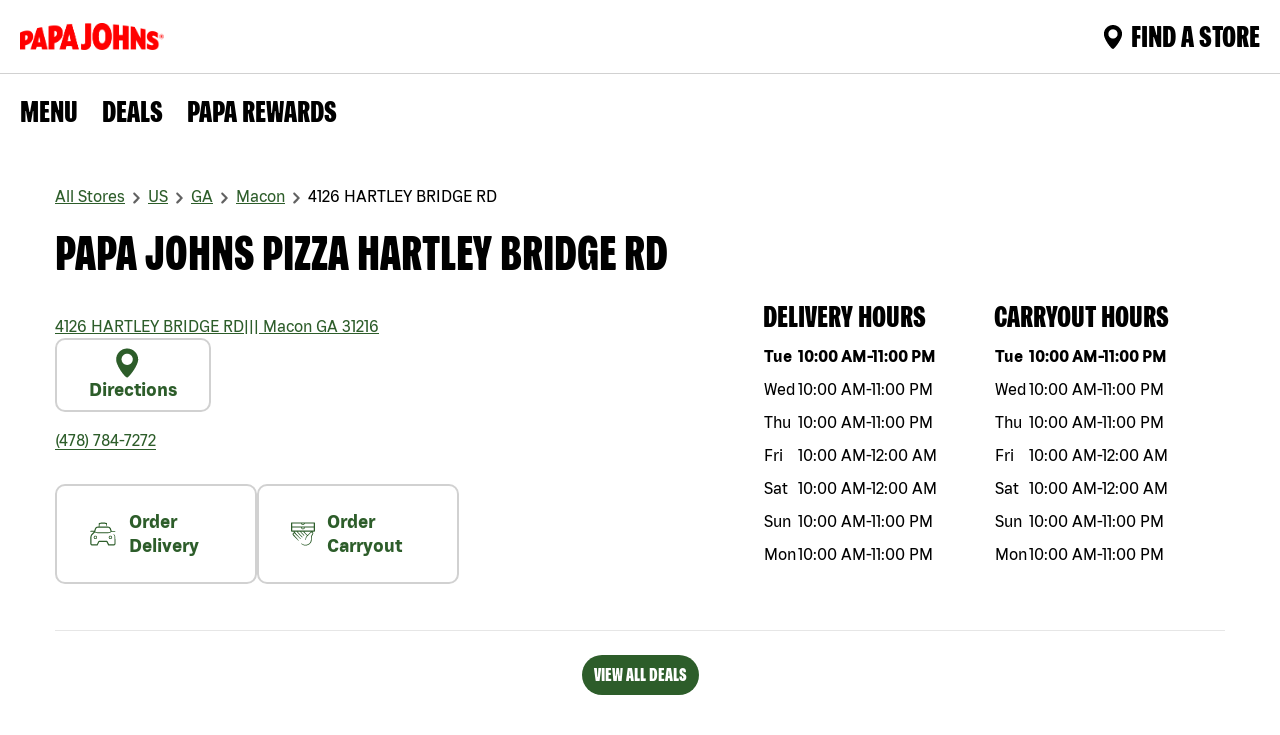

--- FILE ---
content_type: text/html; charset=utf-8
request_url: https://locations.papajohns.com/united-states/ga/31216/macon/4126-hartley-bridge-rd
body_size: 23726
content:
<!DOCTYPE html><html lang="en"><head><link rel="stylesheet" href="/assets/static/index-bWnmdfFn.css"/>
<link rel="stylesheet" href="/assets/static/template-qgAhBG6t.css"/><title>Papa Johns Hartley Bridge Rd | Papa Johns Macon, GA</title>
    <meta charset="UTF-8"/>
    <meta name="viewport" content="width=device-width, initial-scale=1"/>
    <meta name="description" content="Order from Papa Johns Hartley Bridge Rd for the best takeout and food delivery in Macon. Order online, visit or call for pizza, wings, sides and more!"/>
<meta name="keywords" content=""/>
<meta property="og:title" content="Papa Johns Hartley Bridge Rd | Papa Johns Macon, GA"/>
<meta property="og:description" content="Order from Papa Johns Hartley Bridge Rd for the best takeout and food delivery in Macon. Order online, visit or call for pizza, wings, sides and more!"/>
<meta property="og:url" content="https://locations.papajohns.com/united-states/ga/31216/macon/4126-hartley-bridge-rd"/>
<meta property="og:image" content="http://a.mktgcdn.com/p/WW_gZH-B2Xg1U9-mPBt5aokxPHTcBB1-eMVk-tzsOmU/2048x2048.jpg"/>
<link rel="canonical" href="https://locations.papajohns.com/united-states/ga/31216/macon/4126-hartley-bridge-rd"/>
<meta name="twitter:url" content="https://locations.papajohns.com/united-states/ga/31216/macon/4126-hartley-bridge-rd"/>
<meta name="twitter:title" content="Papa Johns Hartley Bridge Rd | Papa Johns Macon, GA"/>
<meta name="twitter:description" content="Order from Papa Johns Hartley Bridge Rd for the best takeout and food delivery in Macon. Order online, visit or call for pizza, wings, sides and more!"/>
<meta name="twitter:image" content="http://a.mktgcdn.com/p/WW_gZH-B2Xg1U9-mPBt5aokxPHTcBB1-eMVk-tzsOmU/2048x2048.jpg"/>
<meta name="author" content="PAPAJOHNS"/>
<link rel="shortcut icon" type="image/ico" href="/assets/static/faviconPapajohn-ODFlTeVZ.webp"/>
<meta name="robots" content="index,follow"/>
<meta property="og:image" content="http://a.mktgcdn.com/p/WW_gZH-B2Xg1U9-mPBt5aokxPHTcBB1-eMVk-tzsOmU/2048x2048.jpg"/>
<meta http-equiv="X-UA-Compatible" content="IE=edge"/>
<link rel="dns-prefetch" href="//www.yext-pixel.com"/>
<link rel="dns-prefetch" href="//a.cdnmktg.com"/>
<link rel="dns-prefetch" href="//a.mktgcdn.com"/>
<link rel="dns-prefetch" href="//dynl.mktgcdn.com"/>
<link rel="dns-prefetch" href="//dynm.mktgcdn.com"/>
<link rel="dns-prefetch" href="//www.google-analytics.com"/>
<meta name="format-detection" content="telephone=no"/>
<meta property="og:type" content="website"/>
<meta property="twitter:card" content="summary"/>
<meta name="geo.position" content="32.743735858028096,-83.70548511165674"/>
<meta name="geo.placename" content="Macon,GA"/>
<meta name="geo.region" content="US-GA"/>
    <script>window.yextAnalyticsEnabled=false;window.enableYextAnalytics=()=>{window.yextAnalyticsEnabled=true}</script>
<script>(function(w,d,s,l,i){w[l]=w[l]||[];w[l].push({'gtm.start':
  new Date().getTime(),event:'gtm.js'});var f=d.getElementsByTagName(s)[0],
  j=d.createElement(s),dl=l!='dataLayer'?'&l='+l:'';j.async=true;j.src=
  'https://www.googletagmanager.com/gtm.js?id='+i+dl;f.parentNode.insertBefore(j,f);
  })(window,document,'script','dataLayer','GTM-NVDDFQ');</script>
<script type="application/ld+json">
  {"@graph":[{"@context":"https://schema.org","@type":"FastFoodRestaurant","name":"Papa Johns Pizza 4126 HARTLEY BRIDGE RD","address":{"@type":"PostalAddress","streetAddress":"4126 HARTLEY BRIDGE RD","addressLocality":"Macon","addressRegion":"GA","postalCode":"31216","addressCountry":"US"},"openingHours":["friday 10:00-00:00","monday 10:00-23:00","saturday 10:00-00:00","sunday 10:00-23:00","thursday 10:00-23:00","tuesday 10:00-23:00","wednesday 10:00-23:00"],"description":"Order from Papa Johns Hartley Bridge Rd for the best takeout and food delivery in Macon. Order online, visit or call for pizza, wings, sides and more!","telephone":"(478) 784-7272","makesOffer":[{"@type":"Offer","name":"Create Your Own","description":"Add up to 3 toppings of your choice on our original, thin, or New York Style crust. Available on small, medium or large pizzas. Starting at $9.99 each.","url":"https://www.papajohns.com/order/viewStoreMenu/CARRYOUT/BUSINESS/4372"},{"@type":"Offer","name":"The Grand Papa Pizza","description":"Our original dough hand-stretched into an XXL pizza with oversized, thin slices, then topped with our NEW large, savory deli pepperoni, a 3-cheese blend and Italian seasoning. It's our largest pizza ever.","url":"https://www.papajohns.com/order/viewStoreMenu/CARRYOUT/BUSINESS/4372"},{"@type":"Offer","name":"Papa Pairings","description":"Pair two or more medium 1-topping New York Style or Original Crust pizzas, Boneless or Traditional Wings, Papadias, Breadsticks, Cheesesticks, Garlic Knots and Desserts, including our new Salted Caramel Blondie.","url":"https://www.papajohns.com/order/viewStoreMenu/CARRYOUT/BUSINESS/4372"}],"@id":"../../../../4372","url":"../../../../united-states/ga/31216/macon/4126-hartley-bridge-rd","image":"/assets/static/ogImage-PQRQWxIY.webp","servesCuisine":"Pizza","priceRange":"$","geo":{"@type":"GeoCoordinates","latitude":32.743735858028096,"longitude":-83.70548511165674},"location":{"@type":"Place","name":"Papa Johns Pizza","telephone":"(478) 784-7272","hasMap":"https://maps.google.com/maps/search/?api=1&query=4126%20HARTLEY%20BRIDGE%20RD,%20Macon,%20GA,%2031216,%20US&query_place_id=ChIJcwqtGjP784gRWr8HqOZ704k","geo":{"@type":"GeoCoordinates","latitude":32.743735858028096,"longitude":-83.70548511165674}}},{"@context":"http://www.schema.org","@type":"FAQPage","mainEntity":[{"@type":"Question","name":"How can I check the status of my Papa Johns order?","acceptedAnswer":{"@type":"Answer","text":"You can track your order with Papa Track and watch it progress all the way from dough to delivery. Links to Papa Track become available after your order has been confirmed. You can find a link to track your order on the Order Confirmation page (the last page after you check out), and in the email you receive confirming your order. Just follow that link to Papa Track. Papa Track is notified and stays in constant communication with the store while they are making, baking, and boxing up your order. We initially provide an estimated time range, and the status of each step is displayed on Papa Track as your order progresses. Another notification is sent to Papa Track once the order is ready for pick up or your delivery is on its way."}},{"@type":"Question","name":"What pizza coupons, deals and promotions are available at Papa Johns Hartley Bridge Rd?","acceptedAnswer":{"@type":"Answer","text":"Papa Johns Hartley Bridge Rd offers deals and specials for a variety of menu items. Whether you’re looking for a lunch deal near you or affordable pizza delivery for dinner, we make it easy for you to find delivery & carryout deals. Here’s how:-Online: Enter your location and get access to exclusive deals near you.-Email and Text: Subscribe to receive emails and/or text messages from Papa Johns that include weekly discounts on menu items. Text \"START\" to 47272 to begin.-Mobile App: Download our app from the Apple Store or Google Play to get access to exclusive promo codes and offers.-Papa Rewards: Sign up to earn points for every dollar you spend. Reedeem your points for free feed. "}},{"@type":"Question","name":"Does Papa Johns cater for events and parties?","acceptedAnswer":{"@type":"Answer","text":"Yes, Papa Johns provides catering for any sized group. We cater gatherings from corporate lunch to parties and family reunions. Choose one of our Group Suggestions, or build your own selection with our Create Your Own option. Try our signature pizzas, savory sides, delicious desserts, and a variety of Pepsi 2-liter drinks. Trust Papa Johns pizza delivery for your next catered event. Call Papa Johns Hartley Bridge Rd at (478) 784-7272 for more information or to place a catering order today. "}},{"@type":"Question","name":"How do I join Papa Johns Rewards?","acceptedAnswer":{"@type":"Answer","text":"Earn Papa Dough to use towards any menu item. Sign up to start getting points and other surprises."}}]},{"@context":"http://www.schema.org","@type":"BreadcrumbList","itemListElement":[{"@type":"ListItem","name":"All Stores","position":1,"item":{"@type":"Thing","@id":"../../../../index.html"}},{"@type":"ListItem","name":"US","position":2,"item":{"@type":"Thing","@id":"../../../../united-states"}},{"@type":"ListItem","name":"GA","position":3,"item":{"@type":"Thing","@id":"../../../../united-states/ga"}},{"@type":"ListItem","name":"Macon","position":4,"item":{"@type":"Thing","@id":"../../../../united-states/ga/macon"}},{"@type":"ListItem","name":"4126 HARTLEY BRIDGE RD","position":5,"item":{"@type":"Thing","@id":"../../../../united-states/ga/31216/macon/4126-hartley-bridge-rd"}}]}]}
  </script>
<script id="yext-entity-data" data-entity-id="10691823"></script><script type="module">
        const componentURL = new URL("/assets/client/entity.4W9Nn45t.js", import.meta.url)
        const component = await import(componentURL);

        const renderURL = new URL("/assets/render/_client.zF20Tne3.js", import.meta.url)
        const render = await import(renderURL);

        render.render(
        {
            Page: component.default,
            pageProps: JSON.parse(decodeURIComponent("%7B%22document%22%3A%7B%22__%22%3A%7B%22entityPageSet%22%3A%7B%7D%2C%22name%22%3A%22entity%22%7D%2C%22_env%22%3A%7B%22YEXT_PUBLIC_BASEURL%22%3A%22https%3A%2F%2Flocations.papajohns.com%22%2C%22YEXT_PUBLIC_LOCATION_SAVEDFILTER_ID%22%3A%221386587377%22%2C%22YEXT_PUBLIC_MAPS_API_KEY%22%3A%22AIzaSyAk4SSRBAsHgWVXwuUWybzySKzWORbEcQU%22%2C%22YEXT_PUBLIC_MAPS_API_KEY%20%22%3A%22AIzaSyAk4SSRBAsHgWVXwuUWybzySKzWORbEcQU%22%2C%22YEXT_PUBLIC_NEARBY_API_KEY%22%3A%22c6ca3cce7f13b34701a25cba845759be%22%2C%22YEXT_PUBLIC_NEARBY_SAVEDFILTER_ID%22%3A%2214690679%22%2C%22YEXT_PUBLIC_ROBOT_TAG%22%3A%22index%2Cfollow%22%7D%2C%22_schema%22%3A%7B%22%40context%22%3A%22https%3A%2F%2Fschema.org%22%2C%22%40type%22%3A%22Thing%22%2C%22name%22%3A%22Papa%20Johns%20Pizza%22%2C%22url%22%3A%22locations.papajohns.com%2Funited-states%2Fga%2F31216%2Fmacon%2F4126-hartley-bridge-rd%22%7D%2C%22_site%22%3A%7B%22c_bannerSection%22%3A%7B%22bannerOverlayCTA%22%3A%7B%22label%22%3A%22FIND%20A%20PAPA%20JOHNS%20NEAR%20YOU%22%2C%22link%22%3A%22https%3A%2F%2Fwww.papajohns.com%2Forder%2Fstores-near-me%22%2C%22linkType%22%3A%22URL%22%7D%2C%22image%22%3A%7B%22height%22%3A755%2C%22url%22%3A%22https%3A%2F%2Fa.mktgcdn.com%2Fp%2FvhoLNTKXor3ftGB_ncdWXwQC2NXnI8MEiwFKMfBC84o%2F1920x755.jpg%22%2C%22width%22%3A1920%7D%2C%22text%22%3A%22PAPA%20JOHN%20STORES%20IN%20THE%22%7D%2C%22c_copyRightTextMessage%22%3A%7B%22json%22%3A%7B%22root%22%3A%7B%22children%22%3A%5B%7B%22children%22%3A%5B%7B%22detail%22%3A0%2C%22format%22%3A1%2C%22mode%22%3A%22normal%22%2C%22style%22%3A%22%22%2C%22text%22%3A%22Papa%20Johns%20Pizza%20Stores%20in%20The%20United%20States%3A%22%2C%22type%22%3A%22text%22%2C%22version%22%3A1%7D%2C%7B%22children%22%3A%5B%7B%22detail%22%3A0%2C%22format%22%3A0%2C%22mode%22%3A%22normal%22%2C%22style%22%3A%22%22%2C%22text%22%3A%22%C2%A0Alaska%20%7C%22%2C%22type%22%3A%22text%22%2C%22version%22%3A1%7D%5D%2C%22direction%22%3A%22ltr%22%2C%22format%22%3A%22%22%2C%22indent%22%3A0%2C%22type%22%3A%22link%22%2C%22url%22%3A%22https%3A%2F%2Flocations.papajohns.com%2Funited-states%2Fak%22%2C%22version%22%3A1%7D%2C%7B%22children%22%3A%5B%7B%22detail%22%3A0%2C%22format%22%3A0%2C%22mode%22%3A%22normal%22%2C%22style%22%3A%22%22%2C%22text%22%3A%22%C2%A0Alabama%20%7C%22%2C%22type%22%3A%22text%22%2C%22version%22%3A1%7D%5D%2C%22direction%22%3A%22ltr%22%2C%22format%22%3A%22%22%2C%22indent%22%3A0%2C%22type%22%3A%22link%22%2C%22url%22%3A%22https%3A%2F%2Flocations.papajohns.com%2Funited-states%2Fal%22%2C%22version%22%3A1%7D%2C%7B%22children%22%3A%5B%7B%22detail%22%3A0%2C%22format%22%3A0%2C%22mode%22%3A%22normal%22%2C%22style%22%3A%22%22%2C%22text%22%3A%22%C2%A0Arkansas%20%7C%22%2C%22type%22%3A%22text%22%2C%22version%22%3A1%7D%5D%2C%22direction%22%3A%22ltr%22%2C%22format%22%3A%22%22%2C%22indent%22%3A0%2C%22type%22%3A%22link%22%2C%22url%22%3A%22https%3A%2F%2Flocations.papajohns.com%2Funited-states%2Far%22%2C%22version%22%3A1%7D%2C%7B%22children%22%3A%5B%7B%22detail%22%3A0%2C%22format%22%3A0%2C%22mode%22%3A%22normal%22%2C%22style%22%3A%22%22%2C%22text%22%3A%22%C2%A0Arizona%20%7C%22%2C%22type%22%3A%22text%22%2C%22version%22%3A1%7D%5D%2C%22direction%22%3A%22ltr%22%2C%22format%22%3A%22%22%2C%22indent%22%3A0%2C%22type%22%3A%22link%22%2C%22url%22%3A%22https%3A%2F%2Flocations.papajohns.com%2Funited-states%2Faz%22%2C%22version%22%3A1%7D%2C%7B%22children%22%3A%5B%7B%22detail%22%3A0%2C%22format%22%3A0%2C%22mode%22%3A%22normal%22%2C%22style%22%3A%22%22%2C%22text%22%3A%22%C2%A0California%20%7C%22%2C%22type%22%3A%22text%22%2C%22version%22%3A1%7D%5D%2C%22direction%22%3A%22ltr%22%2C%22format%22%3A%22%22%2C%22indent%22%3A0%2C%22type%22%3A%22link%22%2C%22url%22%3A%22https%3A%2F%2Flocations.papajohns.com%2Funited-states%2Fca%22%2C%22version%22%3A1%7D%2C%7B%22children%22%3A%5B%7B%22detail%22%3A0%2C%22format%22%3A0%2C%22mode%22%3A%22normal%22%2C%22style%22%3A%22%22%2C%22text%22%3A%22%C2%A0Colorado%20%7C%22%2C%22type%22%3A%22text%22%2C%22version%22%3A1%7D%5D%2C%22direction%22%3A%22ltr%22%2C%22format%22%3A%22%22%2C%22indent%22%3A0%2C%22type%22%3A%22link%22%2C%22url%22%3A%22https%3A%2F%2Flocations.papajohns.com%2Funited-states%2Fco%22%2C%22version%22%3A1%7D%2C%7B%22children%22%3A%5B%7B%22detail%22%3A0%2C%22format%22%3A0%2C%22mode%22%3A%22normal%22%2C%22style%22%3A%22%22%2C%22text%22%3A%22%C2%A0Connecticut%20%7C%22%2C%22type%22%3A%22text%22%2C%22version%22%3A1%7D%5D%2C%22direction%22%3A%22ltr%22%2C%22format%22%3A%22%22%2C%22indent%22%3A0%2C%22type%22%3A%22link%22%2C%22url%22%3A%22https%3A%2F%2Flocations.papajohns.com%2Funited-states%2Fct%22%2C%22version%22%3A1%7D%2C%7B%22children%22%3A%5B%7B%22detail%22%3A0%2C%22format%22%3A0%2C%22mode%22%3A%22normal%22%2C%22style%22%3A%22%22%2C%22text%22%3A%22Washington%20%7C%22%2C%22type%22%3A%22text%22%2C%22version%22%3A1%7D%5D%2C%22direction%22%3A%22ltr%22%2C%22format%22%3A%22%22%2C%22indent%22%3A0%2C%22type%22%3A%22link%22%2C%22url%22%3A%22https%3A%2F%2Flocations.papajohns.com%2Funited-states%2Fdc%2Fwashington%22%2C%22version%22%3A1%7D%2C%7B%22children%22%3A%5B%7B%22detail%22%3A0%2C%22format%22%3A0%2C%22mode%22%3A%22normal%22%2C%22style%22%3A%22%22%2C%22text%22%3A%22%C2%A0Delaware%20%7C%22%2C%22type%22%3A%22text%22%2C%22version%22%3A1%7D%5D%2C%22direction%22%3A%22ltr%22%2C%22format%22%3A%22%22%2C%22indent%22%3A0%2C%22type%22%3A%22link%22%2C%22url%22%3A%22https%3A%2F%2Flocations.papajohns.com%2Funited-states%2Fde%22%2C%22version%22%3A1%7D%2C%7B%22children%22%3A%5B%7B%22detail%22%3A0%2C%22format%22%3A0%2C%22mode%22%3A%22normal%22%2C%22style%22%3A%22%22%2C%22text%22%3A%22%C2%A0Florida%20%7C%22%2C%22type%22%3A%22text%22%2C%22version%22%3A1%7D%5D%2C%22direction%22%3A%22ltr%22%2C%22format%22%3A%22%22%2C%22indent%22%3A0%2C%22type%22%3A%22link%22%2C%22url%22%3A%22https%3A%2F%2Flocations.papajohns.com%2Funited-states%2Ffl%22%2C%22version%22%3A1%7D%2C%7B%22children%22%3A%5B%7B%22detail%22%3A0%2C%22format%22%3A0%2C%22mode%22%3A%22normal%22%2C%22style%22%3A%22%22%2C%22text%22%3A%22%C2%A0Georgia%20%7C%22%2C%22type%22%3A%22text%22%2C%22version%22%3A1%7D%5D%2C%22direction%22%3A%22ltr%22%2C%22format%22%3A%22%22%2C%22indent%22%3A0%2C%22type%22%3A%22link%22%2C%22url%22%3A%22https%3A%2F%2Flocations.papajohns.com%2Funited-states%2Fga%22%2C%22version%22%3A1%7D%2C%7B%22children%22%3A%5B%7B%22detail%22%3A0%2C%22format%22%3A0%2C%22mode%22%3A%22normal%22%2C%22style%22%3A%22%22%2C%22text%22%3A%22%C2%A0Hawaii%20%7C%22%2C%22type%22%3A%22text%22%2C%22version%22%3A1%7D%5D%2C%22direction%22%3A%22ltr%22%2C%22format%22%3A%22%22%2C%22indent%22%3A0%2C%22type%22%3A%22link%22%2C%22url%22%3A%22https%3A%2F%2Flocations.papajohns.com%2Funited-states%2Fhi%22%2C%22version%22%3A1%7D%2C%7B%22children%22%3A%5B%7B%22detail%22%3A0%2C%22format%22%3A0%2C%22mode%22%3A%22normal%22%2C%22style%22%3A%22%22%2C%22text%22%3A%22%C2%A0Iowa%20%7C%22%2C%22type%22%3A%22text%22%2C%22version%22%3A1%7D%5D%2C%22direction%22%3A%22ltr%22%2C%22format%22%3A%22%22%2C%22indent%22%3A0%2C%22type%22%3A%22link%22%2C%22url%22%3A%22https%3A%2F%2Flocations.papajohns.com%2Funited-states%2Fia%22%2C%22version%22%3A1%7D%2C%7B%22children%22%3A%5B%7B%22detail%22%3A0%2C%22format%22%3A0%2C%22mode%22%3A%22normal%22%2C%22style%22%3A%22%22%2C%22text%22%3A%22%C2%A0Idaho%20%7C%22%2C%22type%22%3A%22text%22%2C%22version%22%3A1%7D%5D%2C%22direction%22%3A%22ltr%22%2C%22format%22%3A%22%22%2C%22indent%22%3A0%2C%22type%22%3A%22link%22%2C%22url%22%3A%22https%3A%2F%2Flocations.papajohns.com%2Funited-states%2Fid%22%2C%22version%22%3A1%7D%2C%7B%22children%22%3A%5B%7B%22detail%22%3A0%2C%22format%22%3A0%2C%22mode%22%3A%22normal%22%2C%22style%22%3A%22%22%2C%22text%22%3A%22%C2%A0Illinois%20%7C%22%2C%22type%22%3A%22text%22%2C%22version%22%3A1%7D%5D%2C%22direction%22%3A%22ltr%22%2C%22format%22%3A%22%22%2C%22indent%22%3A0%2C%22type%22%3A%22link%22%2C%22url%22%3A%22https%3A%2F%2Flocations.papajohns.com%2Funited-states%2Fil%22%2C%22version%22%3A1%7D%2C%7B%22children%22%3A%5B%7B%22detail%22%3A0%2C%22format%22%3A0%2C%22mode%22%3A%22normal%22%2C%22style%22%3A%22%22%2C%22text%22%3A%22%C2%A0Indiana%20%7C%22%2C%22type%22%3A%22text%22%2C%22version%22%3A1%7D%5D%2C%22direction%22%3A%22ltr%22%2C%22format%22%3A%22%22%2C%22indent%22%3A0%2C%22type%22%3A%22link%22%2C%22url%22%3A%22https%3A%2F%2Flocations.papajohns.com%2Funited-states%2Fin%22%2C%22version%22%3A1%7D%2C%7B%22children%22%3A%5B%7B%22detail%22%3A0%2C%22format%22%3A0%2C%22mode%22%3A%22normal%22%2C%22style%22%3A%22%22%2C%22text%22%3A%22%C2%A0Kansas%20%7C%22%2C%22type%22%3A%22text%22%2C%22version%22%3A1%7D%5D%2C%22direction%22%3A%22ltr%22%2C%22format%22%3A%22%22%2C%22indent%22%3A0%2C%22type%22%3A%22link%22%2C%22url%22%3A%22https%3A%2F%2Flocations.papajohns.com%2Funited-states%2Fks%22%2C%22version%22%3A1%7D%2C%7B%22children%22%3A%5B%7B%22detail%22%3A0%2C%22format%22%3A0%2C%22mode%22%3A%22normal%22%2C%22style%22%3A%22%22%2C%22text%22%3A%22%C2%A0Kentucky%20%7C%22%2C%22type%22%3A%22text%22%2C%22version%22%3A1%7D%5D%2C%22direction%22%3A%22ltr%22%2C%22format%22%3A%22%22%2C%22indent%22%3A0%2C%22type%22%3A%22link%22%2C%22url%22%3A%22https%3A%2F%2Flocations.papajohns.com%2Funited-states%2Fky%22%2C%22version%22%3A1%7D%2C%7B%22children%22%3A%5B%7B%22detail%22%3A0%2C%22format%22%3A0%2C%22mode%22%3A%22normal%22%2C%22style%22%3A%22%22%2C%22text%22%3A%22%C2%A0Louisiana%20%7C%22%2C%22type%22%3A%22text%22%2C%22version%22%3A1%7D%5D%2C%22direction%22%3A%22ltr%22%2C%22format%22%3A%22%22%2C%22indent%22%3A0%2C%22type%22%3A%22link%22%2C%22url%22%3A%22https%3A%2F%2Flocations.papajohns.com%2Funited-states%2Fla%22%2C%22version%22%3A1%7D%2C%7B%22children%22%3A%5B%7B%22detail%22%3A0%2C%22format%22%3A0%2C%22mode%22%3A%22normal%22%2C%22style%22%3A%22%22%2C%22text%22%3A%22%C2%A0Massachusetts%20%7C%22%2C%22type%22%3A%22text%22%2C%22version%22%3A1%7D%5D%2C%22direction%22%3A%22ltr%22%2C%22format%22%3A%22%22%2C%22indent%22%3A0%2C%22type%22%3A%22link%22%2C%22url%22%3A%22https%3A%2F%2Flocations.papajohns.com%2Funited-states%2Fma%22%2C%22version%22%3A1%7D%2C%7B%22children%22%3A%5B%7B%22detail%22%3A0%2C%22format%22%3A0%2C%22mode%22%3A%22normal%22%2C%22style%22%3A%22%22%2C%22text%22%3A%22%C2%A0Maryland%20%7C%22%2C%22type%22%3A%22text%22%2C%22version%22%3A1%7D%5D%2C%22direction%22%3A%22ltr%22%2C%22format%22%3A%22%22%2C%22indent%22%3A0%2C%22type%22%3A%22link%22%2C%22url%22%3A%22https%3A%2F%2Flocations.papajohns.com%2Funited-states%2Fmd%22%2C%22version%22%3A1%7D%2C%7B%22children%22%3A%5B%7B%22detail%22%3A0%2C%22format%22%3A0%2C%22mode%22%3A%22normal%22%2C%22style%22%3A%22%22%2C%22text%22%3A%22%C2%A0Maine%20%7C%22%2C%22type%22%3A%22text%22%2C%22version%22%3A1%7D%5D%2C%22direction%22%3A%22ltr%22%2C%22format%22%3A%22%22%2C%22indent%22%3A0%2C%22type%22%3A%22link%22%2C%22url%22%3A%22https%3A%2F%2Flocations.papajohns.com%2Funited-states%2Fme%22%2C%22version%22%3A1%7D%2C%7B%22children%22%3A%5B%7B%22detail%22%3A0%2C%22format%22%3A0%2C%22mode%22%3A%22normal%22%2C%22style%22%3A%22%22%2C%22text%22%3A%22%C2%A0Michigan%20%7C%22%2C%22type%22%3A%22text%22%2C%22version%22%3A1%7D%5D%2C%22direction%22%3A%22ltr%22%2C%22format%22%3A%22%22%2C%22indent%22%3A0%2C%22type%22%3A%22link%22%2C%22url%22%3A%22https%3A%2F%2Flocations.papajohns.com%2Funited-states%2Fmi%22%2C%22version%22%3A1%7D%2C%7B%22children%22%3A%5B%7B%22detail%22%3A0%2C%22format%22%3A0%2C%22mode%22%3A%22normal%22%2C%22style%22%3A%22%22%2C%22text%22%3A%22%C2%A0Minnesota%20%7C%22%2C%22type%22%3A%22text%22%2C%22version%22%3A1%7D%5D%2C%22direction%22%3A%22ltr%22%2C%22format%22%3A%22%22%2C%22indent%22%3A0%2C%22type%22%3A%22link%22%2C%22url%22%3A%22https%3A%2F%2Flocations.papajohns.com%2Funited-states%2Fmn%22%2C%22version%22%3A1%7D%2C%7B%22children%22%3A%5B%7B%22detail%22%3A0%2C%22format%22%3A0%2C%22mode%22%3A%22normal%22%2C%22style%22%3A%22%22%2C%22text%22%3A%22%C2%A0Missouri%20%7C%22%2C%22type%22%3A%22text%22%2C%22version%22%3A1%7D%5D%2C%22direction%22%3A%22ltr%22%2C%22format%22%3A%22%22%2C%22indent%22%3A0%2C%22type%22%3A%22link%22%2C%22url%22%3A%22https%3A%2F%2Flocations.papajohns.com%2Funited-states%2Fmo%22%2C%22version%22%3A1%7D%2C%7B%22children%22%3A%5B%7B%22detail%22%3A0%2C%22format%22%3A0%2C%22mode%22%3A%22normal%22%2C%22style%22%3A%22%22%2C%22text%22%3A%22%C2%A0Mississippi%20%7C%22%2C%22type%22%3A%22text%22%2C%22version%22%3A1%7D%5D%2C%22direction%22%3A%22ltr%22%2C%22format%22%3A%22%22%2C%22indent%22%3A0%2C%22type%22%3A%22link%22%2C%22url%22%3A%22https%3A%2F%2Flocations.papajohns.com%2Funited-states%2Fms%22%2C%22version%22%3A1%7D%2C%7B%22children%22%3A%5B%7B%22detail%22%3A0%2C%22format%22%3A0%2C%22mode%22%3A%22normal%22%2C%22style%22%3A%22%22%2C%22text%22%3A%22%C2%A0Montana%20%7C%22%2C%22type%22%3A%22text%22%2C%22version%22%3A1%7D%5D%2C%22direction%22%3A%22ltr%22%2C%22format%22%3A%22%22%2C%22indent%22%3A0%2C%22type%22%3A%22link%22%2C%22url%22%3A%22https%3A%2F%2Flocations.papajohns.com%2Funited-states%2Fmt%22%2C%22version%22%3A1%7D%2C%7B%22children%22%3A%5B%7B%22detail%22%3A0%2C%22format%22%3A0%2C%22mode%22%3A%22normal%22%2C%22style%22%3A%22%22%2C%22text%22%3A%22%C2%A0North%20Carolina%20%7C%22%2C%22type%22%3A%22text%22%2C%22version%22%3A1%7D%5D%2C%22direction%22%3A%22ltr%22%2C%22format%22%3A%22%22%2C%22indent%22%3A0%2C%22type%22%3A%22link%22%2C%22url%22%3A%22https%3A%2F%2Flocations.papajohns.com%2Funited-states%2Fnc%22%2C%22version%22%3A1%7D%2C%7B%22children%22%3A%5B%7B%22detail%22%3A0%2C%22format%22%3A0%2C%22mode%22%3A%22normal%22%2C%22style%22%3A%22%22%2C%22text%22%3A%22%C2%A0North%20Dakota%20%7C%22%2C%22type%22%3A%22text%22%2C%22version%22%3A1%7D%5D%2C%22direction%22%3A%22ltr%22%2C%22format%22%3A%22%22%2C%22indent%22%3A0%2C%22type%22%3A%22link%22%2C%22url%22%3A%22https%3A%2F%2Flocations.papajohns.com%2Funited-states%2Fnd%22%2C%22version%22%3A1%7D%2C%7B%22children%22%3A%5B%7B%22detail%22%3A0%2C%22format%22%3A0%2C%22mode%22%3A%22normal%22%2C%22style%22%3A%22%22%2C%22text%22%3A%22%C2%A0Nebraska%20%7C%22%2C%22type%22%3A%22text%22%2C%22version%22%3A1%7D%5D%2C%22direction%22%3A%22ltr%22%2C%22format%22%3A%22%22%2C%22indent%22%3A0%2C%22type%22%3A%22link%22%2C%22url%22%3A%22https%3A%2F%2Flocations.papajohns.com%2Funited-states%2Fne%22%2C%22version%22%3A1%7D%2C%7B%22children%22%3A%5B%7B%22detail%22%3A0%2C%22format%22%3A0%2C%22mode%22%3A%22normal%22%2C%22style%22%3A%22%22%2C%22text%22%3A%22%C2%A0New%20Hampshire%20%7C%22%2C%22type%22%3A%22text%22%2C%22version%22%3A1%7D%5D%2C%22direction%22%3A%22ltr%22%2C%22format%22%3A%22%22%2C%22indent%22%3A0%2C%22type%22%3A%22link%22%2C%22url%22%3A%22https%3A%2F%2Flocations.papajohns.com%2Funited-states%2Fnh%22%2C%22version%22%3A1%7D%2C%7B%22children%22%3A%5B%7B%22detail%22%3A0%2C%22format%22%3A0%2C%22mode%22%3A%22normal%22%2C%22style%22%3A%22%22%2C%22text%22%3A%22%C2%A0New%20Jersey%20%7C%22%2C%22type%22%3A%22text%22%2C%22version%22%3A1%7D%5D%2C%22direction%22%3A%22ltr%22%2C%22format%22%3A%22%22%2C%22indent%22%3A0%2C%22type%22%3A%22link%22%2C%22url%22%3A%22https%3A%2F%2Flocations.papajohns.com%2Funited-states%2Fnj%22%2C%22version%22%3A1%7D%2C%7B%22children%22%3A%5B%7B%22detail%22%3A0%2C%22format%22%3A0%2C%22mode%22%3A%22normal%22%2C%22style%22%3A%22%22%2C%22text%22%3A%22%C2%A0New%20Mexico%20%7C%22%2C%22type%22%3A%22text%22%2C%22version%22%3A1%7D%5D%2C%22direction%22%3A%22ltr%22%2C%22format%22%3A%22%22%2C%22indent%22%3A0%2C%22type%22%3A%22link%22%2C%22url%22%3A%22https%3A%2F%2Flocations.papajohns.com%2Funited-states%2Fnm%22%2C%22version%22%3A1%7D%2C%7B%22children%22%3A%5B%7B%22detail%22%3A0%2C%22format%22%3A0%2C%22mode%22%3A%22normal%22%2C%22style%22%3A%22%22%2C%22text%22%3A%22%C2%A0Nevada%20%7C%22%2C%22type%22%3A%22text%22%2C%22version%22%3A1%7D%5D%2C%22direction%22%3A%22ltr%22%2C%22format%22%3A%22%22%2C%22indent%22%3A0%2C%22type%22%3A%22link%22%2C%22url%22%3A%22https%3A%2F%2Flocations.papajohns.com%2Funited-states%2Fnv%22%2C%22version%22%3A1%7D%2C%7B%22children%22%3A%5B%7B%22detail%22%3A0%2C%22format%22%3A0%2C%22mode%22%3A%22normal%22%2C%22style%22%3A%22%22%2C%22text%22%3A%22%C2%A0New%20York%20%7C%22%2C%22type%22%3A%22text%22%2C%22version%22%3A1%7D%5D%2C%22direction%22%3A%22ltr%22%2C%22format%22%3A%22%22%2C%22indent%22%3A0%2C%22type%22%3A%22link%22%2C%22url%22%3A%22https%3A%2F%2Flocations.papajohns.com%2Funited-states%2Fny%22%2C%22version%22%3A1%7D%2C%7B%22children%22%3A%5B%7B%22detail%22%3A0%2C%22format%22%3A0%2C%22mode%22%3A%22normal%22%2C%22style%22%3A%22%22%2C%22text%22%3A%22%C2%A0Ohio%20%7C%22%2C%22type%22%3A%22text%22%2C%22version%22%3A1%7D%5D%2C%22direction%22%3A%22ltr%22%2C%22format%22%3A%22%22%2C%22indent%22%3A0%2C%22type%22%3A%22link%22%2C%22url%22%3A%22https%3A%2F%2Flocations.papajohns.com%2Funited-states%2Foh%22%2C%22version%22%3A1%7D%2C%7B%22children%22%3A%5B%7B%22detail%22%3A0%2C%22format%22%3A0%2C%22mode%22%3A%22normal%22%2C%22style%22%3A%22%22%2C%22text%22%3A%22%C2%A0Oklahoma%20%7C%22%2C%22type%22%3A%22text%22%2C%22version%22%3A1%7D%5D%2C%22direction%22%3A%22ltr%22%2C%22format%22%3A%22%22%2C%22indent%22%3A0%2C%22type%22%3A%22link%22%2C%22url%22%3A%22https%3A%2F%2Flocations.papajohns.com%2Funited-states%2Fok%22%2C%22version%22%3A1%7D%2C%7B%22children%22%3A%5B%7B%22detail%22%3A0%2C%22format%22%3A0%2C%22mode%22%3A%22normal%22%2C%22style%22%3A%22%22%2C%22text%22%3A%22%C2%A0Oregon%20%7C%22%2C%22type%22%3A%22text%22%2C%22version%22%3A1%7D%5D%2C%22direction%22%3A%22ltr%22%2C%22format%22%3A%22%22%2C%22indent%22%3A0%2C%22type%22%3A%22link%22%2C%22url%22%3A%22https%3A%2F%2Flocations.papajohns.com%2Funited-states%2For%22%2C%22version%22%3A1%7D%2C%7B%22children%22%3A%5B%7B%22detail%22%3A0%2C%22format%22%3A0%2C%22mode%22%3A%22normal%22%2C%22style%22%3A%22%22%2C%22text%22%3A%22%C2%A0Pennsylvania%20%7C%22%2C%22type%22%3A%22text%22%2C%22version%22%3A1%7D%5D%2C%22direction%22%3A%22ltr%22%2C%22format%22%3A%22%22%2C%22indent%22%3A0%2C%22type%22%3A%22link%22%2C%22url%22%3A%22https%3A%2F%2Flocations.papajohns.com%2Funited-states%2Fpa%22%2C%22version%22%3A1%7D%2C%7B%22children%22%3A%5B%7B%22detail%22%3A0%2C%22format%22%3A0%2C%22mode%22%3A%22normal%22%2C%22style%22%3A%22%22%2C%22text%22%3A%22%C2%A0Rhode%20Island%20%7C%22%2C%22type%22%3A%22text%22%2C%22version%22%3A1%7D%5D%2C%22direction%22%3A%22ltr%22%2C%22format%22%3A%22%22%2C%22indent%22%3A0%2C%22type%22%3A%22link%22%2C%22url%22%3A%22https%3A%2F%2Flocations.papajohns.com%2Funited-states%2Fri%22%2C%22version%22%3A1%7D%2C%7B%22children%22%3A%5B%7B%22detail%22%3A0%2C%22format%22%3A0%2C%22mode%22%3A%22normal%22%2C%22style%22%3A%22%22%2C%22text%22%3A%22%C2%A0South%20Carolina%20%7C%22%2C%22type%22%3A%22text%22%2C%22version%22%3A1%7D%5D%2C%22direction%22%3A%22ltr%22%2C%22format%22%3A%22%22%2C%22indent%22%3A0%2C%22type%22%3A%22link%22%2C%22url%22%3A%22https%3A%2F%2Flocations.papajohns.com%2Funited-states%2Fsc%22%2C%22version%22%3A1%7D%2C%7B%22children%22%3A%5B%7B%22detail%22%3A0%2C%22format%22%3A0%2C%22mode%22%3A%22normal%22%2C%22style%22%3A%22%22%2C%22text%22%3A%22%C2%A0South%20Dakota%20%7C%22%2C%22type%22%3A%22text%22%2C%22version%22%3A1%7D%5D%2C%22direction%22%3A%22ltr%22%2C%22format%22%3A%22%22%2C%22indent%22%3A0%2C%22type%22%3A%22link%22%2C%22url%22%3A%22https%3A%2F%2Flocations.papajohns.com%2Funited-states%2Fsd%22%2C%22version%22%3A1%7D%2C%7B%22children%22%3A%5B%7B%22detail%22%3A0%2C%22format%22%3A0%2C%22mode%22%3A%22normal%22%2C%22style%22%3A%22%22%2C%22text%22%3A%22%C2%A0Tennessee%20%7C%22%2C%22type%22%3A%22text%22%2C%22version%22%3A1%7D%5D%2C%22direction%22%3A%22ltr%22%2C%22format%22%3A%22%22%2C%22indent%22%3A0%2C%22type%22%3A%22link%22%2C%22url%22%3A%22https%3A%2F%2Flocations.papajohns.com%2Funited-states%2Ftn%22%2C%22version%22%3A1%7D%2C%7B%22children%22%3A%5B%7B%22detail%22%3A0%2C%22format%22%3A0%2C%22mode%22%3A%22normal%22%2C%22style%22%3A%22%22%2C%22text%22%3A%22%C2%A0Texas%20%7C%22%2C%22type%22%3A%22text%22%2C%22version%22%3A1%7D%5D%2C%22direction%22%3A%22ltr%22%2C%22format%22%3A%22%22%2C%22indent%22%3A0%2C%22type%22%3A%22link%22%2C%22url%22%3A%22https%3A%2F%2Flocations.papajohns.com%2Funited-states%2Ftx%22%2C%22version%22%3A1%7D%2C%7B%22children%22%3A%5B%7B%22detail%22%3A0%2C%22format%22%3A0%2C%22mode%22%3A%22normal%22%2C%22style%22%3A%22%22%2C%22text%22%3A%22%C2%A0Utah%20%7C%22%2C%22type%22%3A%22text%22%2C%22version%22%3A1%7D%5D%2C%22direction%22%3A%22ltr%22%2C%22format%22%3A%22%22%2C%22indent%22%3A0%2C%22type%22%3A%22link%22%2C%22url%22%3A%22https%3A%2F%2Flocations.papajohns.com%2Funited-states%2Fut%22%2C%22version%22%3A1%7D%2C%7B%22children%22%3A%5B%7B%22detail%22%3A0%2C%22format%22%3A0%2C%22mode%22%3A%22normal%22%2C%22style%22%3A%22%22%2C%22text%22%3A%22%C2%A0Virginia%20%7C%22%2C%22type%22%3A%22text%22%2C%22version%22%3A1%7D%5D%2C%22direction%22%3A%22ltr%22%2C%22format%22%3A%22%22%2C%22indent%22%3A0%2C%22type%22%3A%22link%22%2C%22url%22%3A%22https%3A%2F%2Flocations.papajohns.com%2Funited-states%2Fva%22%2C%22version%22%3A1%7D%2C%7B%22children%22%3A%5B%7B%22detail%22%3A0%2C%22format%22%3A0%2C%22mode%22%3A%22normal%22%2C%22style%22%3A%22%22%2C%22text%22%3A%22%C2%A0Vermont%20%7C%22%2C%22type%22%3A%22text%22%2C%22version%22%3A1%7D%5D%2C%22direction%22%3A%22ltr%22%2C%22format%22%3A%22%22%2C%22indent%22%3A0%2C%22type%22%3A%22link%22%2C%22url%22%3A%22https%3A%2F%2Flocations.papajohns.com%2Funited-states%2Fvt%2F05401%2Fburlington%2F135-pearl-street%22%2C%22version%22%3A1%7D%2C%7B%22children%22%3A%5B%7B%22detail%22%3A0%2C%22format%22%3A0%2C%22mode%22%3A%22normal%22%2C%22style%22%3A%22%22%2C%22text%22%3A%22%C2%A0Washington%20%7C%22%2C%22type%22%3A%22text%22%2C%22version%22%3A1%7D%5D%2C%22direction%22%3A%22ltr%22%2C%22format%22%3A%22%22%2C%22indent%22%3A0%2C%22type%22%3A%22link%22%2C%22url%22%3A%22https%3A%2F%2Flocations.papajohns.com%2Funited-states%2Fwa%22%2C%22version%22%3A1%7D%2C%7B%22children%22%3A%5B%7B%22detail%22%3A0%2C%22format%22%3A0%2C%22mode%22%3A%22normal%22%2C%22style%22%3A%22%22%2C%22text%22%3A%22%C2%A0Wisconsin%20%7C%22%2C%22type%22%3A%22text%22%2C%22version%22%3A1%7D%5D%2C%22direction%22%3A%22ltr%22%2C%22format%22%3A%22%22%2C%22indent%22%3A0%2C%22type%22%3A%22link%22%2C%22url%22%3A%22https%3A%2F%2Flocations.papajohns.com%2Funited-states%2Fwi%22%2C%22version%22%3A1%7D%2C%7B%22children%22%3A%5B%7B%22detail%22%3A0%2C%22format%22%3A0%2C%22mode%22%3A%22normal%22%2C%22style%22%3A%22%22%2C%22text%22%3A%22%C2%A0West%20Virginia%20%7C%22%2C%22type%22%3A%22text%22%2C%22version%22%3A1%7D%5D%2C%22direction%22%3A%22ltr%22%2C%22format%22%3A%22%22%2C%22indent%22%3A0%2C%22type%22%3A%22link%22%2C%22url%22%3A%22https%3A%2F%2Flocations.papajohns.com%2Funited-states%2Fwv%22%2C%22version%22%3A1%7D%2C%7B%22children%22%3A%5B%7B%22detail%22%3A0%2C%22format%22%3A0%2C%22mode%22%3A%22normal%22%2C%22style%22%3A%22%22%2C%22text%22%3A%22%C2%A0Wyoming%20%7C%22%2C%22type%22%3A%22text%22%2C%22version%22%3A1%7D%5D%2C%22direction%22%3A%22ltr%22%2C%22format%22%3A%22%22%2C%22indent%22%3A0%2C%22type%22%3A%22link%22%2C%22url%22%3A%22https%3A%2F%2Flocations.papajohns.com%2Funited-states%2Fwy%22%2C%22version%22%3A1%7D%5D%2C%22direction%22%3A%22ltr%22%2C%22format%22%3A%22%22%2C%22indent%22%3A0%2C%22type%22%3A%22paragraph%22%2C%22version%22%3A1%7D%2C%7B%22children%22%3A%5B%5D%2C%22direction%22%3A%22ltr%22%2C%22format%22%3A%22%22%2C%22indent%22%3A0%2C%22type%22%3A%22paragraph%22%2C%22version%22%3A1%7D%2C%7B%22children%22%3A%5B%5D%2C%22direction%22%3A%22ltr%22%2C%22format%22%3A%22%22%2C%22indent%22%3A0%2C%22type%22%3A%22paragraph%22%2C%22version%22%3A1%7D%2C%7B%22children%22%3A%5B%7B%22detail%22%3A0%2C%22format%22%3A1%2C%22mode%22%3A%22normal%22%2C%22style%22%3A%22%22%2C%22text%22%3A%22Papa%20Johns%20Pizza%20Stores%20in%20Canada%3A%22%2C%22type%22%3A%22text%22%2C%22version%22%3A1%7D%2C%7B%22children%22%3A%5B%7B%22detail%22%3A0%2C%22format%22%3A0%2C%22mode%22%3A%22normal%22%2C%22style%22%3A%22%22%2C%22text%22%3A%22%C2%A0Alberta%20%7C%22%2C%22type%22%3A%22text%22%2C%22version%22%3A1%7D%5D%2C%22direction%22%3A%22ltr%22%2C%22format%22%3A%22%22%2C%22indent%22%3A0%2C%22type%22%3A%22link%22%2C%22url%22%3A%22https%3A%2F%2Flocations.papajohns.com%2Fcanada%2Fab%22%2C%22version%22%3A1%7D%2C%7B%22children%22%3A%5B%7B%22detail%22%3A0%2C%22format%22%3A0%2C%22mode%22%3A%22normal%22%2C%22style%22%3A%22%22%2C%22text%22%3A%22%C2%A0British%20Columbia%20%7C%22%2C%22type%22%3A%22text%22%2C%22version%22%3A1%7D%5D%2C%22direction%22%3A%22ltr%22%2C%22format%22%3A%22%22%2C%22indent%22%3A0%2C%22type%22%3A%22link%22%2C%22url%22%3A%22https%3A%2F%2Flocations.papajohns.com%2Fcanada%2Fbc%22%2C%22version%22%3A1%7D%2C%7B%22children%22%3A%5B%7B%22detail%22%3A0%2C%22format%22%3A0%2C%22mode%22%3A%22normal%22%2C%22style%22%3A%22%22%2C%22text%22%3A%22%C2%A0Manitoba%20%7C%22%2C%22type%22%3A%22text%22%2C%22version%22%3A1%7D%5D%2C%22direction%22%3A%22ltr%22%2C%22format%22%3A%22%22%2C%22indent%22%3A0%2C%22type%22%3A%22link%22%2C%22url%22%3A%22https%3A%2F%2Flocations.papajohns.com%2Fcanada%2Fmb%22%2C%22version%22%3A1%7D%2C%7B%22children%22%3A%5B%7B%22detail%22%3A0%2C%22format%22%3A0%2C%22mode%22%3A%22normal%22%2C%22style%22%3A%22%22%2C%22text%22%3A%22%C2%A0New%20Brunswick%20%7C%22%2C%22type%22%3A%22text%22%2C%22version%22%3A1%7D%5D%2C%22direction%22%3A%22ltr%22%2C%22format%22%3A%22%22%2C%22indent%22%3A0%2C%22type%22%3A%22link%22%2C%22url%22%3A%22https%3A%2F%2Flocations.papajohns.com%2Fcanada%2Fnb%22%2C%22version%22%3A1%7D%2C%7B%22children%22%3A%5B%7B%22detail%22%3A0%2C%22format%22%3A0%2C%22mode%22%3A%22normal%22%2C%22style%22%3A%22%22%2C%22text%22%3A%22%C2%A0Nova%20Scotia%20%7C%22%2C%22type%22%3A%22text%22%2C%22version%22%3A1%7D%5D%2C%22direction%22%3A%22ltr%22%2C%22format%22%3A%22%22%2C%22indent%22%3A0%2C%22type%22%3A%22link%22%2C%22url%22%3A%22https%3A%2F%2Flocations.papajohns.com%2Fcanada%2Fns%22%2C%22version%22%3A1%7D%2C%7B%22children%22%3A%5B%7B%22detail%22%3A0%2C%22format%22%3A0%2C%22mode%22%3A%22normal%22%2C%22style%22%3A%22%22%2C%22text%22%3A%22%C2%A0Ontario%20%7C%22%2C%22type%22%3A%22text%22%2C%22version%22%3A1%7D%5D%2C%22direction%22%3A%22ltr%22%2C%22format%22%3A%22%22%2C%22indent%22%3A0%2C%22type%22%3A%22link%22%2C%22url%22%3A%22https%3A%2F%2Flocations.papajohns.com%2Fcanada%2Fon%22%2C%22version%22%3A1%7D%2C%7B%22children%22%3A%5B%7B%22detail%22%3A0%2C%22format%22%3A0%2C%22mode%22%3A%22normal%22%2C%22style%22%3A%22%22%2C%22text%22%3A%22%C2%A0Prince%20Edward%20Island%20%7C%22%2C%22type%22%3A%22text%22%2C%22version%22%3A1%7D%5D%2C%22direction%22%3A%22ltr%22%2C%22format%22%3A%22%22%2C%22indent%22%3A0%2C%22rel%22%3A%22noopener%22%2C%22type%22%3A%22link%22%2C%22url%22%3A%22https%3A%2F%2Flocations.papajohns.com%2Fcanada%2Fpe%2Fcharlottetown%22%2C%22version%22%3A1%7D%2C%7B%22children%22%3A%5B%7B%22detail%22%3A0%2C%22format%22%3A0%2C%22mode%22%3A%22normal%22%2C%22style%22%3A%22%22%2C%22text%22%3A%22%C2%A0Saskatchewan%20%7C%22%2C%22type%22%3A%22text%22%2C%22version%22%3A1%7D%5D%2C%22direction%22%3A%22ltr%22%2C%22format%22%3A%22%22%2C%22indent%22%3A0%2C%22type%22%3A%22link%22%2C%22url%22%3A%22https%3A%2F%2Flocations.papajohns.com%2Fcanada%2Fsk%3F_gl%3D1*1kc93bt*_ga*NDA3NDcxMTM0LjE3MDg5NTc4NTQ.*_ga_J9WX5FVB6C*MTcwOTgxNzM3My41LjEuMTcwOTgxNzQwNi4wLjAuMA..%26_ga%3D2.150063999.894253990.1709817373-407471134.1708957854%22%2C%22version%22%3A1%7D%5D%2C%22direction%22%3A%22ltr%22%2C%22format%22%3A%22%22%2C%22indent%22%3A0%2C%22type%22%3A%22paragraph%22%2C%22version%22%3A1%7D%2C%7B%22children%22%3A%5B%7B%22type%22%3A%22linebreak%22%2C%22version%22%3A1%7D%2C%7B%22detail%22%3A0%2C%22format%22%3A0%2C%22mode%22%3A%22normal%22%2C%22style%22%3A%22%22%2C%22text%22%3A%22Offers%20good%20for%20a%20limited%20time%20at%20participating%20U.S.%20Papa%20Johns%20restaurants.%20Prices%20may%20vary.%20Not%20valid%20with%20any%20other%20coupons%20or%20discounts.%20All%20beverage%20related%20trademarks%20are%20registered%20Trademarks%20of%20PepsiCo%2C%20Inc.%20Some%20offers%20require%20the%20purchase%20of%20multiple%20pizzas.%20Some%20offers%20may%20be%20available%20online%20only.%20No%20triple%20toppings%20or%20extra%20cheese.%20Certain%20toppings%20may%20be%20excluded%20from%20special%20offer%20pizzas%20or%20require%20additional%20charge.%20Additional%20toppings%20extra.%20Limit%20seven%20toppings%20to%20ensure%20bake%20quality.%20Limited%20delivery%20area.%20Delivery%20fee%20may%20apply%20and%20may%20not%20be%20subject%20to%20discount.%20Minimum%20purchase%20may%20be%20required%20for%20delivery.%20Customer%20responsible%20for%20all%20applicable%20taxes.%22%2C%22type%22%3A%22text%22%2C%22version%22%3A1%7D%2C%7B%22type%22%3A%22linebreak%22%2C%22version%22%3A1%7D%2C%7B%22type%22%3A%22linebreak%22%2C%22version%22%3A1%7D%2C%7B%22detail%22%3A0%2C%22format%22%3A0%2C%22mode%22%3A%22normal%22%2C%22style%22%3A%22%22%2C%22text%22%3A%22Customer%20Care%20Team%C2%A0%22%2C%22type%22%3A%22text%22%2C%22version%22%3A1%7D%2C%7B%22children%22%3A%5B%7B%22detail%22%3A0%2C%22format%22%3A0%2C%22mode%22%3A%22normal%22%2C%22style%22%3A%22%22%2C%22text%22%3A%22Contact%20Us%22%2C%22type%22%3A%22text%22%2C%22version%22%3A1%7D%5D%2C%22direction%22%3A%22ltr%22%2C%22format%22%3A%22%22%2C%22indent%22%3A0%2C%22type%22%3A%22link%22%2C%22url%22%3A%22https%3A%2F%2Fwww.papajohns.com%2Fcontact-us%2F%22%2C%22version%22%3A1%7D%2C%7B%22detail%22%3A0%2C%22format%22%3A0%2C%22mode%22%3A%22normal%22%2C%22style%22%3A%22%22%2C%22text%22%3A%22.%22%2C%22type%22%3A%22text%22%2C%22version%22%3A1%7D%2C%7B%22type%22%3A%22linebreak%22%2C%22version%22%3A1%7D%2C%7B%22type%22%3A%22linebreak%22%2C%22version%22%3A1%7D%2C%7B%22detail%22%3A0%2C%22format%22%3A0%2C%22mode%22%3A%22normal%22%2C%22style%22%3A%22%22%2C%22text%22%3A%22%C2%A92026%20Papa%20John's%20International%2C%20Inc.%20All%20Rights%20Reserved.%22%2C%22type%22%3A%22text%22%2C%22version%22%3A1%7D%2C%7B%22type%22%3A%22linebreak%22%2C%22version%22%3A1%7D%2C%7B%22type%22%3A%22linebreak%22%2C%22version%22%3A1%7D%2C%7B%22detail%22%3A0%2C%22format%22%3A0%2C%22mode%22%3A%22normal%22%2C%22style%22%3A%22%22%2C%22text%22%3A%22Canada%3A%20Adults%20and%20youth%20(ages%2013%20and%20older)%20need%20an%20average%20of%202%2C000%20calories%20a%20day%2C%20and%20children%20(ages%204%20to%2012)%20need%20an%20average%20of%201%2C500%20calories%20a%20day.%20However%2C%20individual%20needs%20vary.%22%2C%22type%22%3A%22text%22%2C%22version%22%3A1%7D%5D%2C%22direction%22%3A%22ltr%22%2C%22format%22%3A%22%22%2C%22indent%22%3A0%2C%22type%22%3A%22paragraph%22%2C%22version%22%3A1%7D%5D%2C%22direction%22%3A%22ltr%22%2C%22format%22%3A%22%22%2C%22indent%22%3A0%2C%22type%22%3A%22root%22%2C%22version%22%3A1%7D%7D%7D%2C%22c_copyrightMessage%22%3A%22%C2%A92021%20Papa%20Johns%20International%2C%20Inc.%20All%20Rights%20Reserved.%22%2C%22c_facebook%22%3A%22https%3A%2F%2Fwww.facebook.com%2Fpapajohnsus%22%2C%22c_findAStore%22%3A%7B%22cTA%22%3A%7B%22label%22%3A%22Find%20A%20Store%22%2C%22link%22%3A%22https%3A%2F%2Fwww.papajohns.com%2Forder%2Fstores-near-me%3F_ga%3D2.233249373.213603558.1708942205-281080471.1704530598%22%2C%22linkType%22%3A%22URL%22%7D%2C%22icon%22%3A%7B%22height%22%3A128%2C%22url%22%3A%22https%3A%2F%2Fa.mktgcdn.com%2Fp%2FywsOQetA7pWc7ZL2KC-OM1nVYwDSyt4gakl9l5vLZ0g%2F128x128.png%22%2C%22width%22%3A128%7D%7D%2C%22c_footerDesciptionText%22%3A%22Offers%20good%20for%20a%20limited%20time%20at%20participating%20U.S.%20Papa%20Johns%20restaurants.%20Prices%20may%20vary.%20Not%20valid%20with%20any%20other%20coupons%20or%20discounts.%20All%20beverage%20related%20trademarks%20are%20registered%20Trademarks%20of%20PepsiCo%2C%20Inc.%20Some%20offers%20require%20the%20purchase%20of%20multiple%20pizzas.%20Some%20offers%20may%20be%20available%20online%20only.%20No%20triple%20toppings%20or%20extra%20cheese.%20Certain%20toppings%20may%20be%20excluded%20from%20special%20offer%20pizzas%20or%20require%20additional%20charge.%20Additional%20toppings%20extra.%20Limit%20seven%20toppings%20to%20ensure%20bake%20quality.%20Limited%20delivery%20area.%20Delivery%20fee%20may%20apply%20and%20may%20not%20be%20subject%20to%20discount.%20Minimum%20purchase%20may%20be%20required%20for%20delivery.%20Customer%20responsible%20for%20all%20applicable%20taxes.%22%2C%22c_footerLinks%22%3A%5B%7B%22label%22%3A%22Privacy%22%2C%22link%22%3A%22https%3A%2F%2Fwww.papajohns.com%2Fprivacy-policy.html%22%2C%22linkType%22%3A%22URL%22%7D%2C%7B%22label%22%3A%22Terms%20of%20Use%22%2C%22link%22%3A%22https%3A%2F%2Fwww.papajohns.com%2Fterms-and-conditions.html%22%2C%22linkType%22%3A%22URL%22%7D%2C%7B%22label%22%3A%22Site%20Map%22%2C%22link%22%3A%22https%3A%2F%2Fwww.papajohns.com%2Fsitemap.html%22%2C%22linkType%22%3A%22URL%22%7D%2C%7B%22label%22%3A%22Text%20%26%20Email%20Offers%22%2C%22link%22%3A%22https%3A%2F%2Fwww.papajohns.com%2Fpromotional-offers%2F%22%2C%22linkType%22%3A%22URL%22%7D%2C%7B%22label%22%3A%22Pizza%20Deals%20%26%20Specials%22%2C%22link%22%3A%22https%3A%2F%2Fwww.papajohns.com%2Fspecials%2F%22%2C%22linkType%22%3A%22URL%22%7D%5D%2C%22c_footerOurCompany%22%3A%5B%7B%22label%22%3A%22About%20Papa%20Johns%22%2C%22link%22%3A%22https%3A%2F%2Fwww.papajohns.com%2Fcompany%2Findex.html%22%2C%22linkType%22%3A%22URL%22%7D%2C%7B%22label%22%3A%22Invester%20Relations%22%2C%22link%22%3A%22http%3A%2F%2Fir.papajohns.com%2F%22%2C%22linkType%22%3A%22URL%22%7D%2C%7B%22label%22%3A%22Careers%22%2C%22link%22%3A%22https%3A%2F%2Fjobs.papajohns.com%2F%22%2C%22linkType%22%3A%22URL%22%7D%2C%7B%22label%22%3A%22No%20contact%20Delivery%22%2C%22link%22%3A%22https%3A%2F%2Fwww.papajohns.com%2Fno-contact-delivery%2F%22%2C%22linkType%22%3A%22URL%22%7D%5D%2C%22c_footerOurHelp%22%3A%5B%7B%22label%22%3A%22Customer%20Service%22%2C%22link%22%3A%22https%3A%2F%2Fwww.papajohns.com%2Fcontact-us%2F%22%2C%22linkType%22%3A%22URL%22%7D%2C%7B%22label%22%3A%22Ordering%22%2C%22link%22%3A%22https%3A%2F%2Fwww.papajohns.com%2Fordering%2F%22%2C%22linkType%22%3A%22URL%22%7D%2C%7B%22label%22%3A%22Gift%20Cards%22%2C%22link%22%3A%22https%3A%2F%2Fwww.papajohns.com%2Fgift-cards%2F%22%2C%22linkType%22%3A%22URL%22%7D%2C%7B%22label%22%3A%22Store%20List%22%2C%22link%22%3A%22https%3A%2F%2Flocations.papajohns.com%2F%22%2C%22linkType%22%3A%22URL%22%7D%5D%2C%22c_footerOurPizza%22%3A%5B%7B%22label%22%3A%22Nutritional%20info%22%2C%22link%22%3A%22https%3A%2F%2Fwww.papajohns.com%2Fcompany%2Fnutrition-allergen-information.html%22%2C%22linkType%22%3A%22URL%22%7D%2C%7B%22label%22%3A%22Allergen%20Guide%22%2C%22link%22%3A%22https%3A%2F%2Fwww.papajohns.com%2Fallergens%2Fpapa-johns-allergen-guide.html%22%2C%22linkType%22%3A%22URL%22%7D%2C%7B%22label%22%3A%22Ingredients%22%2C%22link%22%3A%22https%3A%2F%2Fwww.papajohns.com%2Fcompany%2Fpapa-johns-ingredients.html%22%2C%22linkType%22%3A%22URL%22%7D%2C%7B%22label%22%3A%22Quality%20Guarantee%22%2C%22link%22%3A%22https%3A%2F%2Fwww.papajohns.com%2Fcompany%2Fquality-guarantee.html%22%2C%22linkType%22%3A%22URL%22%7D%5D%2C%22c_header%22%3A%7B%22links%22%3A%5B%7B%22label%22%3A%22Menu%22%2C%22link%22%3A%22https%3A%2F%2Fwww.papajohns.com%2Forder%2Fmenu%22%2C%22linkType%22%3A%22URL%22%7D%2C%7B%22label%22%3A%22Deals%22%2C%22link%22%3A%22https%3A%2F%2Fwww.papajohns.com%2Forder%2Fspecials%22%2C%22linkType%22%3A%22URL%22%7D%2C%7B%22label%22%3A%22PAPA%20REWARDS%22%2C%22link%22%3A%22https%3A%2F%2Fwww.papajohns.com%2Forder%2Fpapa-rewards%22%2C%22linkType%22%3A%22URL%22%7D%5D%2C%22logo%22%3A%7B%22height%22%3A132%2C%22url%22%3A%22https%3A%2F%2Fa.mktgcdn.com%2Fp%2Fu6nDp-S6NPMwZge55Pl2YCzrx-q8ZWc9XUAMdM_AcSc%2F714x132.png%22%2C%22width%22%3A714%7D%7D%2C%22c_instagram%22%3A%22https%3A%2F%2Fwww.instagram.com%2Fpapajohns%2F%22%2C%22c_languageScrolldown%22%3A%5B%7B%22label%22%3A%22International%20Sites%22%2C%22link%22%3A%22%23%22%7D%2C%7B%22label%22%3A%22Asia%22%2C%22link%22%3A%22https%3A%2F%2Fwww.papajohns.com%2Finternational%2F%23asia%22%7D%2C%7B%22label%22%3A%22LA%20%26%20Caribbean%22%2C%22link%22%3A%22https%3A%2F%2Fwww.papajohns.com%2Finternational%2F%23latin-america-caribbean%22%7D%2C%7B%22label%22%3A%22Europe%22%2C%22link%22%3A%22https%3A%2F%2Fwww.papajohns.com%2Finternational%2F%23europe%22%7D%2C%7B%22label%22%3A%22ME%20%26%20North%20Africa%22%2C%22link%22%3A%22https%3A%2F%2Fwww.papajohns.com%2Finternational%2F%23middle-east-north-africa%22%7D%5D%2C%22c_linkedIn%22%3A%22https%3A%2F%2Fwww.linkedin.com%2F%22%2C%22c_mapMakerIcon%22%3A%7B%22height%22%3A75%2C%22url%22%3A%22https%3A%2F%2Fa.mktgcdn.com%2Fp%2FqbFfazc3VPzIRNiUFo4Yo6-0XhHqBXUENFj_5Mx4Xm0%2F86x75.png%22%2C%22width%22%3A86%7D%2C%22c_openFranchise%22%3A%7B%22image%22%3A%7B%22height%22%3A105%2C%22url%22%3A%22https%3A%2F%2Fa.mktgcdn.com%2Fp%2F1jfQGtcVxj1TvzXVykbvK-t_2u9lozlXZKgP8Fp7ONw%2F153x105.png%22%2C%22width%22%3A153%7D%2C%22title%22%3A%22OPEN%20A%20FRANCHISE%22%7D%2C%22c_openFranchiseCta%22%3A%7B%22label%22%3A%22OPEN%20A%20FRANCHISE%22%2C%22link%22%3A%22https%3A%2F%2Fwww.papajohns.com%2Ffranchise%2F%22%2C%22linkType%22%3A%22URL%22%7D%2C%22c_orderFromApp%22%3A%7B%22appStoreCta%22%3A%7B%22label%22%3A%22App%20Store%22%2C%22link%22%3A%22https%3A%2F%2Fitunes.apple.com%2Fus%2Fapp%2Fpapa-johns%2Fid407517450%3Fmt%3D8%22%2C%22linkType%22%3A%22URL%22%7D%2C%22backgroundimage%22%3A%7B%22height%22%3A1698%2C%22url%22%3A%22https%3A%2F%2Fa.mktgcdn.com%2Fp%2FFURQmsGhy9RiGOb2iYka-yIaN3-SjlWVP-HQnrMR8F8%2F3168x1698.png%22%2C%22width%22%3A3168%7D%2C%22backgroundimageformobile%22%3A%7B%22height%22%3A323%2C%22url%22%3A%22https%3A%2F%2Fa.mktgcdn.com%2Fp%2FiNB-ZYLtLOgDD5-VI8xjDTEwjgKUv8U7NGuVPi5z3dA%2F521x323.png%22%2C%22width%22%3A521%7D%2C%22googlePlayCta%22%3A%7B%22label%22%3A%22Google%20Play%22%2C%22link%22%3A%22https%3A%2F%2Fplay.google.com%2Fstore%2Fapps%2Fdetails%3Fid%3Dcom.papajohns.android%22%2C%22linkType%22%3A%22URL%22%7D%2C%22heading%22%3A%22ORDER%20FROM%20OUR%20APP%22%7D%2C%22c_rewardsSection%22%3A%7B%22additionaldescription%22%3A%22Available%20to%20US%20and%20Canada%20customers%20only%22%2C%22cta%22%3A%7B%22label%22%3A%22Sign%20Up%22%2C%22link%22%3A%22https%3A%2F%2Fwww.papajohns.com%2Forder%2Fcreate-account%22%2C%22linkType%22%3A%22URL%22%7D%2C%22description%22%3A%22Earn%20Papa%20Dough%20to%20use%20towards%20any%20menu%20item.%20Join%20to%20get%20free%20food%20and%20another%20surprises.%22%2C%22heading%22%3A%22BETTER%20REWARDS%20WITH%20EVERY%20BITE%22%2C%22image%22%3A%7B%22height%22%3A88%2C%22url%22%3A%22https%3A%2F%2Fa.mktgcdn.com%2Fp%2FOBMf0mHjuP3Fr9PfayS8CHbnNxxuyexRKVuEGBZqIkU%2F130x88.png%22%2C%22width%22%3A130%7D%2C%22signincta%22%3A%7B%22label%22%3A%22Sign%20In%22%2C%22link%22%3A%22https%3A%2F%2Fwww.papajohns.com%2Forder%2Fsign-in%22%2C%22linkType%22%3A%22URL%22%7D%7D%2C%22c_twitter%22%3A%22https%3A%2F%2Ftwitter.com%2Fpapajohns%22%2C%22c_youtube%22%3A%22https%3A%2F%2Fwww.youtube.com%2Fuser%2Fpapajohns%22%2C%22id%22%3A%22site-entity%22%2C%22logo%22%3A%7B%22clickthroughUrl%22%3A%22https%3A%2F%2Fwww.papajohns.com%2F%22%2C%22image%22%3A%7B%22height%22%3A227%2C%22url%22%3A%22https%3A%2F%2Fa.mktgcdn.com%2Fp%2FcrkRZKOgByAHnu0IzFRzZCx-I8htHkxlherJPpbb7Q0%2F227x227.png%22%2C%22width%22%3A227%7D%7D%2C%22meta%22%3A%7B%22entityType%22%3A%7B%22id%22%3A%22ce_site%22%2C%22uid%22%3A143022%7D%2C%22locale%22%3A%22en%22%7D%2C%22name%22%3A%22Site%20Global%22%2C%22uid%22%3A1034320978%7D%2C%22_yext%22%3A%7B%22contentDeliveryAPIDomain%22%3A%22https%3A%2F%2Fcdn.yextapis.com%22%2C%22managementAPIDomain%22%3A%22https%3A%2F%2Fapi.yext.com%22%2C%22platformDomain%22%3A%22https%3A%2F%2Fwww.yext.com%22%7D%2C%22address%22%3A%7B%22city%22%3A%22Macon%22%2C%22countryCode%22%3A%22US%22%2C%22line1%22%3A%224126%20HARTLEY%20BRIDGE%20RD%22%2C%22localizedCountryName%22%3A%22United%20States%22%2C%22localizedRegionName%22%3A%22Georgia%22%2C%22postalCode%22%3A%2231216%22%2C%22region%22%3A%22GA%22%7D%2C%22businessId%22%3A2043871%2C%22c_cTA1Text%22%3A%22Order%20Delivery%22%2C%22c_cTA1URL%22%3A%22https%3A%2F%2Fwww.papajohns.com%2Forder%2Fstores-near-me%3FsearchType%3DDELIVERY%22%2C%22c_county%22%3A%22BIBB%22%2C%22c_faqList%22%3A%5B%7B%22answer%22%3A%7B%22json%22%3A%7B%22root%22%3A%7B%22children%22%3A%5B%7B%22children%22%3A%5B%7B%22detail%22%3A0%2C%22format%22%3A0%2C%22mode%22%3A%22normal%22%2C%22style%22%3A%22%22%2C%22text%22%3A%22You%20can%20track%20your%20order%20with%20Papa%20Track%20and%20watch%20it%20progress%20all%20the%20way%20from%20dough%20to%20delivery.%20Links%20to%20Papa%20Track%20become%20available%20after%20your%20order%20has%20been%20confirmed.%20You%20can%20find%20a%20link%20to%20track%20your%20order%20on%20the%20Order%20Confirmation%20page%20(the%20last%20page%20after%20you%20check%20out)%2C%20and%20in%20the%20email%20you%20receive%20confirming%20your%20order.%20Just%20follow%20that%20link%20to%20Papa%20Track.%20Papa%20Track%20is%20notified%20and%20stays%20in%20constant%20communication%20with%20the%20store%20while%20they%20are%20making%2C%20baking%2C%20and%20boxing%20up%20your%20order.%20We%20initially%20provide%20an%20estimated%20time%20range%2C%20and%20the%20status%20of%20each%20step%20is%20displayed%20on%20Papa%20Track%20as%20your%20order%20progresses.%20Another%20notification%20is%20sent%20to%20Papa%20Track%20once%20the%20order%20is%20ready%20for%20pick%20up%20or%20your%20delivery%20is%20on%20its%20way.%22%2C%22type%22%3A%22text%22%2C%22version%22%3A1%7D%5D%2C%22direction%22%3A%22ltr%22%2C%22format%22%3A%22%22%2C%22indent%22%3A0%2C%22type%22%3A%22paragraph%22%2C%22version%22%3A1%7D%5D%2C%22direction%22%3A%22ltr%22%2C%22format%22%3A%22%22%2C%22indent%22%3A0%2C%22type%22%3A%22root%22%2C%22version%22%3A1%7D%7D%7D%2C%22question%22%3A%22How%20can%20I%20check%20the%20status%20of%20my%20Papa%20Johns%20order%3F%22%7D%2C%7B%22answer%22%3A%7B%22json%22%3A%7B%22root%22%3A%7B%22children%22%3A%5B%7B%22children%22%3A%5B%7B%22detail%22%3A0%2C%22format%22%3A0%2C%22mode%22%3A%22normal%22%2C%22style%22%3A%22%22%2C%22text%22%3A%22Papa%20Johns%20%22%2C%22type%22%3A%22text%22%2C%22version%22%3A1%7D%2C%7B%22detail%22%3A0%2C%22format%22%3A0%2C%22mode%22%3A%22token%22%2C%22style%22%3A%22%22%2C%22text%22%3A%22Hartley%20Bridge%20Rd%22%2C%22type%22%3A%22text%22%2C%22version%22%3A1%7D%2C%7B%22detail%22%3A0%2C%22format%22%3A0%2C%22mode%22%3A%22normal%22%2C%22style%22%3A%22%22%2C%22text%22%3A%22%20offers%20deals%20and%20specials%20for%20a%20variety%20of%20menu%20items.%20Whether%20you%E2%80%99re%20looking%20for%20a%20lunch%20deal%20near%20you%20or%20affordable%20pizza%20delivery%20for%20dinner%2C%20we%20make%20it%20easy%20for%20you%20to%20find%20delivery%20%26%20carryout%20deals.%20Here%E2%80%99s%20how%3A%22%2C%22type%22%3A%22text%22%2C%22version%22%3A1%7D%5D%2C%22direction%22%3A%22ltr%22%2C%22format%22%3A%22%22%2C%22indent%22%3A0%2C%22type%22%3A%22paragraph%22%2C%22version%22%3A1%7D%2C%7B%22children%22%3A%5B%7B%22detail%22%3A0%2C%22format%22%3A0%2C%22mode%22%3A%22normal%22%2C%22style%22%3A%22%22%2C%22text%22%3A%22-Online%3A%20Enter%20your%20location%20and%20get%20access%20to%20exclusive%20deals%20near%20you.%22%2C%22type%22%3A%22text%22%2C%22version%22%3A1%7D%5D%2C%22direction%22%3A%22ltr%22%2C%22format%22%3A%22%22%2C%22indent%22%3A0%2C%22type%22%3A%22paragraph%22%2C%22version%22%3A1%7D%2C%7B%22children%22%3A%5B%7B%22detail%22%3A0%2C%22format%22%3A0%2C%22mode%22%3A%22normal%22%2C%22style%22%3A%22%22%2C%22text%22%3A%22-Email%20and%20Text%3A%20Subscribe%20to%20receive%20emails%20and%2For%20text%20messages%20from%20Papa%20Johns%20that%20include%20weekly%20discounts%20on%20menu%20items.%20Text%20%5C%22START%5C%22%20to%2047272%20to%20begin.%22%2C%22type%22%3A%22text%22%2C%22version%22%3A1%7D%5D%2C%22direction%22%3A%22ltr%22%2C%22format%22%3A%22%22%2C%22indent%22%3A0%2C%22type%22%3A%22paragraph%22%2C%22version%22%3A1%7D%2C%7B%22children%22%3A%5B%7B%22detail%22%3A0%2C%22format%22%3A0%2C%22mode%22%3A%22normal%22%2C%22style%22%3A%22%22%2C%22text%22%3A%22-Mobile%20App%3A%20Download%20our%20app%20from%20the%20Apple%20Store%20or%20Google%20Play%20to%20get%20access%20to%20exclusive%20promo%20codes%20and%20offers.%22%2C%22type%22%3A%22text%22%2C%22version%22%3A1%7D%5D%2C%22direction%22%3A%22ltr%22%2C%22format%22%3A%22%22%2C%22indent%22%3A0%2C%22type%22%3A%22paragraph%22%2C%22version%22%3A1%7D%2C%7B%22children%22%3A%5B%7B%22detail%22%3A0%2C%22format%22%3A0%2C%22mode%22%3A%22normal%22%2C%22style%22%3A%22%22%2C%22text%22%3A%22-Papa%20Rewards%3A%20Sign%20up%20to%20earn%20points%20for%20every%20dollar%20you%20spend.%20Reedeem%20your%20points%20for%20free%20feed.%20%22%2C%22type%22%3A%22text%22%2C%22version%22%3A1%7D%5D%2C%22direction%22%3A%22ltr%22%2C%22format%22%3A%22%22%2C%22indent%22%3A0%2C%22type%22%3A%22paragraph%22%2C%22version%22%3A1%7D%5D%2C%22direction%22%3A%22ltr%22%2C%22format%22%3A%22%22%2C%22indent%22%3A0%2C%22type%22%3A%22root%22%2C%22version%22%3A1%7D%7D%7D%2C%22question%22%3A%22What%20pizza%20coupons%2C%20deals%20and%20promotions%20are%20available%20at%20Papa%20Johns%20Hartley%20Bridge%20Rd%3F%22%7D%2C%7B%22answer%22%3A%7B%22json%22%3A%7B%22root%22%3A%7B%22children%22%3A%5B%7B%22children%22%3A%5B%7B%22detail%22%3A0%2C%22format%22%3A0%2C%22mode%22%3A%22normal%22%2C%22style%22%3A%22%22%2C%22text%22%3A%22Yes%2C%20Papa%20Johns%20provides%20catering%20for%20any%20sized%20group.%20We%20cater%20gatherings%20from%20corporate%20lunch%20to%20parties%20and%20family%20reunions.%20Choose%20one%20of%20our%20Group%20Suggestions%2C%20or%20build%20your%20own%20selection%20with%20our%20Create%20Your%20Own%20option.%20Try%20our%20signature%20pizzas%2C%20savory%20sides%2C%20delicious%20desserts%2C%20and%20a%20variety%20of%20Pepsi%202-liter%20drinks.%20Trust%20Papa%20Johns%20pizza%20delivery%20for%20your%20next%20catered%20event.%20Call%20Papa%20Johns%20%22%2C%22type%22%3A%22text%22%2C%22version%22%3A1%7D%2C%7B%22detail%22%3A0%2C%22format%22%3A0%2C%22mode%22%3A%22token%22%2C%22style%22%3A%22%22%2C%22text%22%3A%22Hartley%20Bridge%20Rd%22%2C%22type%22%3A%22text%22%2C%22version%22%3A1%7D%2C%7B%22detail%22%3A0%2C%22format%22%3A0%2C%22mode%22%3A%22normal%22%2C%22style%22%3A%22%22%2C%22text%22%3A%22%20at%20%22%2C%22type%22%3A%22text%22%2C%22version%22%3A1%7D%2C%7B%22detail%22%3A0%2C%22format%22%3A0%2C%22mode%22%3A%22token%22%2C%22style%22%3A%22%22%2C%22text%22%3A%22(478)%20784-7272%22%2C%22type%22%3A%22text%22%2C%22version%22%3A1%7D%2C%7B%22detail%22%3A0%2C%22format%22%3A0%2C%22mode%22%3A%22normal%22%2C%22style%22%3A%22%22%2C%22text%22%3A%22%20for%20more%20information%20or%20to%20place%20a%20catering%20order%20today.%20%22%2C%22type%22%3A%22text%22%2C%22version%22%3A1%7D%5D%2C%22direction%22%3A%22ltr%22%2C%22format%22%3A%22%22%2C%22indent%22%3A0%2C%22type%22%3A%22paragraph%22%2C%22version%22%3A1%7D%5D%2C%22direction%22%3A%22ltr%22%2C%22format%22%3A%22%22%2C%22indent%22%3A0%2C%22type%22%3A%22root%22%2C%22version%22%3A1%7D%7D%7D%2C%22question%22%3A%22Does%20Papa%20Johns%20cater%20for%20events%20and%20parties%3F%22%7D%2C%7B%22answer%22%3A%7B%22json%22%3A%7B%22root%22%3A%7B%22children%22%3A%5B%7B%22children%22%3A%5B%7B%22detail%22%3A0%2C%22format%22%3A0%2C%22mode%22%3A%22normal%22%2C%22style%22%3A%22%22%2C%22text%22%3A%22Earn%20Papa%20Dough%20to%20use%20towards%20any%20menu%20item.%20%22%2C%22type%22%3A%22text%22%2C%22version%22%3A1%7D%2C%7B%22children%22%3A%5B%7B%22detail%22%3A0%2C%22format%22%3A0%2C%22mode%22%3A%22normal%22%2C%22style%22%3A%22%22%2C%22text%22%3A%22Sign%20up%22%2C%22type%22%3A%22text%22%2C%22version%22%3A1%7D%5D%2C%22direction%22%3A%22ltr%22%2C%22format%22%3A%22%22%2C%22indent%22%3A0%2C%22type%22%3A%22link%22%2C%22url%22%3A%22https%3A%2F%2Fwww.papajohns.com%2Forder%2Fcreate-account%22%2C%22version%22%3A1%7D%2C%7B%22detail%22%3A0%2C%22format%22%3A0%2C%22mode%22%3A%22normal%22%2C%22style%22%3A%22%22%2C%22text%22%3A%22%20to%20start%20getting%20points%20and%20other%20surprises.%22%2C%22type%22%3A%22text%22%2C%22version%22%3A1%7D%5D%2C%22direction%22%3A%22ltr%22%2C%22format%22%3A%22%22%2C%22indent%22%3A0%2C%22type%22%3A%22paragraph%22%2C%22version%22%3A1%7D%5D%2C%22direction%22%3A%22ltr%22%2C%22format%22%3A%22%22%2C%22indent%22%3A0%2C%22type%22%3A%22root%22%2C%22version%22%3A1%7D%7D%7D%2C%22question%22%3A%22How%20do%20I%20join%20Papa%20Johns%20Rewards%3F%22%7D%5D%2C%22c_focusPickUpHours%22%3A%7B%22friday%22%3A%7B%22openIntervals%22%3A%5B%7B%22end%22%3A%2200%3A00%22%2C%22start%22%3A%2210%3A00%22%7D%5D%7D%2C%22monday%22%3A%7B%22openIntervals%22%3A%5B%7B%22end%22%3A%2223%3A00%22%2C%22start%22%3A%2210%3A00%22%7D%5D%7D%2C%22saturday%22%3A%7B%22openIntervals%22%3A%5B%7B%22end%22%3A%2200%3A00%22%2C%22start%22%3A%2210%3A00%22%7D%5D%7D%2C%22sunday%22%3A%7B%22openIntervals%22%3A%5B%7B%22end%22%3A%2223%3A00%22%2C%22start%22%3A%2210%3A00%22%7D%5D%7D%2C%22thursday%22%3A%7B%22openIntervals%22%3A%5B%7B%22end%22%3A%2223%3A00%22%2C%22start%22%3A%2210%3A00%22%7D%5D%7D%2C%22tuesday%22%3A%7B%22openIntervals%22%3A%5B%7B%22end%22%3A%2223%3A00%22%2C%22start%22%3A%2210%3A00%22%7D%5D%7D%2C%22wednesday%22%3A%7B%22openIntervals%22%3A%5B%7B%22end%22%3A%2223%3A00%22%2C%22start%22%3A%2210%3A00%22%7D%5D%7D%7D%2C%22c_intentPages%22%3A%5B%7B%22id%22%3A%22food-and-near-me%22%2C%22name%22%3A%22Food%20Near%20Me%22%2C%22slug%22%3A%22food-near-me%22%7D%2C%7B%22id%22%3A%22pizza-near-me%22%2C%22name%22%3A%22Pizza%20Near%20Me%22%2C%22slug%22%3A%22pizza-near-me%22%7D%5D%2C%22c_jobSection%22%3A%7B%22description%22%3A%22Papa%20Johns%20is%20always%20looking%20for%20team%20members%20who%20are%20eager%20to%20bring%20fresh%20ideas%20to%20our%20restaurants%2C%20corporate%20offices%20and%20distribution%20centers.%20We%20welcome%20those%20who%20share%20our%20spirit%20of%20teamwork%2C%20quality%2C%20and%20constant%20improvement.%20Whether%20you%E2%80%99re%20looking%20for%20a%20local%20pizza%20delivery%20job%2C%20or%20are%20hungry%20for%20the%20next%20step%20in%20your%20career%2C%20apply%20today%20to%20join%20our%20pizza%20family!%22%2C%22image%22%3A%7B%22height%22%3A0%2C%22url%22%3A%22http%3A%2F%2Fa.mktgcdn.com%2Fp%2FqS65--8jh_V4xwQ4oAJ2NGfr6nJoSfhDzTOm25gpeTg%2F1170x378.png%22%2C%22width%22%3A0%7D%2C%22imageOverlayText%22%3A%22BRING%20YOUR%20FLAVOR%22%2C%22imageOverlayTextDescription%22%3A%22Join%20the%20Papa%20Johns%20team%22%2C%22jobcta%22%3A%7B%22cta%22%3A%7B%22label%22%3A%22Apply%20Today%22%2C%22link%22%3A%22https%3A%2F%2Fjobs.papajohns.com%2Fjobs%2F%22%2C%22linkType%22%3A%22URL%22%7D%2C%22radius%22%3A%2210%22%2C%22zipcode%22%3A%2231216%22%7D%7D%2C%22c_meta%22%3A%7B%22description%22%3A%22Order%20from%20Papa%20Johns%20Hartley%20Bridge%20Rd%20for%20the%20best%20takeout%20and%20food%20delivery%20in%20Macon.%20Order%20online%2C%20visit%20or%20call%20for%20pizza%2C%20wings%2C%20sides%20and%20more!%22%2C%22title%22%3A%22Papa%20Johns%20Hartley%20Bridge%20Rd%20%7C%20Papa%20Johns%20Macon%2C%20GA%22%7D%2C%22c_nearbySection%22%3A%7B%22cta%22%3A%7B%22label%22%3A%22FIND%20ANOTHER%20STORE%22%2C%22link%22%3A%22https%3A%2F%2Fwww.papajohns.com%2Forder%2Fstores-near-me%22%2C%22linkType%22%3A%22URL%22%7D%2C%22linkToLocator%22%3Atrue%2C%22title%22%3A%22NEARBY%20STORES%22%7D%2C%22c_orderFromApp%22%3A%7B%22appStoreCta%22%3A%7B%22label%22%3A%22App%20Store%22%2C%22link%22%3A%22https%3A%2F%2Fitunes.apple.com%2Fus%2Fapp%2Fpapa-johns%2Fid407517450%3Fmt%3D8%22%2C%22linkType%22%3A%22URL%22%7D%2C%22backgroundimage%22%3A%7B%22alternateText%22%3A%22Download%20the%20Papa%20Johns%20App%22%2C%22height%22%3A1771%2C%22url%22%3A%22http%3A%2F%2Fa.mktgcdn.com%2Fp%2FFPqzsqvG28vg_lrDQpUegwSXy_EIAEaDwRcCX-ha3Os%2F1771x1771.png%22%2C%22width%22%3A1771%7D%2C%22backgroundimageformobile%22%3A%7B%22alternateText%22%3A%22Download%20the%20Papa%20Johns%20App%22%2C%22height%22%3A1771%2C%22url%22%3A%22http%3A%2F%2Fa.mktgcdn.com%2Fp%2F8Eo7Hm6LyUJEMQGXgtZGXmKgXcTBwjPZyRo_w5LeV-o%2F1771x1771.png%22%2C%22width%22%3A1771%7D%2C%22googlePlayCta%22%3A%7B%22label%22%3A%22Google%20Play%22%2C%22link%22%3A%22https%3A%2F%2Fplay.google.com%2Fstore%2Fapps%2Fdetails%3Fid%3Dcom.papajohns.android%22%2C%22linkType%22%3A%22URL%22%7D%2C%22heading%22%3A%22ORDER%20FROM%20OUR%20APP%22%7D%2C%22c_pageBusinessDescription%22%3A%22At%20Papa%20Johns%20Pizza%20in%20Macon%2C%20GA%2C%20it%E2%80%99s%20our%20goal%20to%20always%20bring%20you%20Better%20Ingredients.%20Better%20Pizza.%20Whether%20it's%20our%20signature%20sauce%2C%20toppings%2C%20or%20fresh%2C%20original%20dough%2C%20we%20invest%20in%20our%20ingredients%20to%20ensure%20you%20have%20the%20best%20Macon%20pizza%20for%20any%20occasion.%20Call%20us%20for%20pizza%20delivery%20in%20Macon%20or%20stop%20by%204126%20HARTLEY%20BRIDGE%20RD%20for%20carryout%20to%20order%20the%20best%20pizza%20in%20Macon%2C%20along%20with%20breadsticks%2C%20wings%2C%20and%20more!%22%2C%22c_pagesCTA2Text%22%3A%22Order%20Carryout%22%2C%22c_pagesCTA2URL%22%3A%22https%3A%2F%2Fwww.papajohns.com%2Forder%2FviewStoreMenu%2FCARRYOUT%2FBUSINESS%2F4372%22%2C%22c_pagesCTA3URL%22%3A%22https%3A%2F%2Fwww.papajohns.com%2Forder%2FviewStoreMenu%2FCARRYOUT%2FBUSINESS%2F4372%22%2C%22c_pagesDeals1%22%3A%7B%22clickthroughUrl%22%3A%22https%3A%2F%2Fwww.papajohns.com%2Forder%2FviewStoreMenu%2FCARRYOUT%2FBUSINESS%2F4372%22%2C%22description%22%3A%22Create%20Your%20Own%22%2C%22details%22%3A%22Add%20up%20to%203%20toppings%20of%20your%20choice%20on%20our%20original%2C%20thin%2C%20or%20New%20York%20Style%20crust.%20Available%20on%20small%2C%20medium%20or%20large%20pizzas.%20Starting%20at%20%249.99%20each.%22%2C%22image%22%3A%7B%22height%22%3A1125%2C%22url%22%3A%22http%3A%2F%2Fa.mktgcdn.com%2Fp%2FxzHt0fhQ8ddDn0M2JR2-x6ggWWzShH2sSSetIfMOO6M%2F1125x1125.webp%22%2C%22width%22%3A1125%7D%7D%2C%22c_pagesDeals1CTAText%22%3A%22Order%20Now%22%2C%22c_pagesDeals2%22%3A%7B%22clickthroughUrl%22%3A%22https%3A%2F%2Fwww.papajohns.com%2Forder%2FviewStoreMenu%2FCARRYOUT%2FBUSINESS%2F4372%22%2C%22description%22%3A%22The%20Grand%20Papa%20Pizza%22%2C%22details%22%3A%22Our%20original%20dough%20hand-stretched%20into%20an%20XXL%20pizza%20with%20oversized%2C%20thin%20slices%2C%20then%20topped%20with%20our%20NEW%20large%2C%20savory%20deli%20pepperoni%2C%20a%203-cheese%20blend%20and%20Italian%20seasoning.%20It's%20our%20largest%20pizza%20ever.%22%2C%22image%22%3A%7B%22height%22%3A1125%2C%22url%22%3A%22http%3A%2F%2Fa.mktgcdn.com%2Fp%2FhpCmIokbk6cjh2BeGNEMOW_mKQUGokqckdD0nzuJo9s%2F1125x1125.webp%22%2C%22width%22%3A1125%7D%7D%2C%22c_pagesDeals2CTAText%22%3A%22Order%20Now%22%2C%22c_pagesDeals3%22%3A%7B%22clickthroughUrl%22%3A%22https%3A%2F%2Fwww.papajohns.com%2Forder%2FviewStoreMenu%2FCARRYOUT%2FBUSINESS%2F4372%22%2C%22description%22%3A%22Papa%20Pairings%22%2C%22details%22%3A%22Pair%20two%20or%20more%20medium%201-topping%20New%20York%20Style%20or%20Original%20Crust%20pizzas%2C%20Boneless%20or%20Traditional%20Wings%2C%20Papadias%2C%20Breadsticks%2C%20Cheesesticks%2C%20Garlic%20Knots%20and%20Desserts%2C%20including%20our%20new%20Salted%20Caramel%20Blondie.%22%2C%22image%22%3A%7B%22height%22%3A1125%2C%22url%22%3A%22http%3A%2F%2Fa.mktgcdn.com%2Fp%2FmxfvXkrK7s_VG1Zdd8yAgVzAqtdtOfGS9Wdoq8SHO8Q%2F1125x1125.webp%22%2C%22width%22%3A1125%7D%7D%2C%22c_pagesDeals3CTAText%22%3A%22Order%20Now%22%2C%22c_pagesGeomodifier%22%3A%22Hartley%20Bridge%20Rd%22%2C%22c_rewardsSection%22%3A%7B%22additionaldescription%22%3A%22Available%20to%20US%20and%20Canada%20customers%20only%22%2C%22cta%22%3A%7B%22label%22%3A%22Sign%20Up%22%2C%22link%22%3A%22https%3A%2F%2Fwww.papajohns.com%2Forder%2Fcreate-account%3Ftarget%3D%2Forder%2FviewStoreMenu%2FCARRYOUT%2FBUSINESS%2F4372%253Ftarget%253Dpapa-rewards%22%2C%22linkType%22%3A%22URL%22%7D%2C%22description%22%3A%22Earn%20Papa%20Dough%20to%20use%20towards%20any%20menu%20item.%20Join%20to%20get%20free%20food%20and%20another%20surprises.%22%2C%22heading%22%3A%22BETTER%20REWARDS%20WITH%20EVERY%20BITE%22%2C%22image%22%3A%7B%22height%22%3A88%2C%22url%22%3A%22http%3A%2F%2Fa.mktgcdn.com%2Fp%2FOBMf0mHjuP3Fr9PfayS8CHbnNxxuyexRKVuEGBZqIkU%2F130x88.png%22%2C%22width%22%3A130%7D%2C%22signincta%22%3A%7B%22label%22%3A%22Sign%20In%22%2C%22link%22%3A%22https%3A%2F%2Fwww.papajohns.com%2Forder%2Fsign-in%3Ftarget%3D%252Forder%252FviewStoreMenu%252FCARRYOUT%252FBUSINESS%252F4372%253Ftarget%253Dpapa-rewards%22%2C%22linkType%22%3A%22URL%22%7D%7D%2C%22c_viewAllDealsCTA%22%3A%7B%22label%22%3A%22VIEW%20ALL%20DEALS%22%2C%22link%22%3A%22https%3A%2F%2Fwww.papajohns.com%2Forder%2FviewStoreMenu%2FCARRYOUT%2FBUSINESS%2F4372%22%2C%22linkType%22%3A%22URL%22%7D%2C%22dm_directoryParents_defaultdirectory%22%3A%5B%7B%22meta%22%3A%7B%22entityType%22%3A%7B%22id%22%3A%22ce_root%22%2C%22uid%22%3A143021%7D%7D%2C%22name%22%3A%22All%20Stores%22%2C%22slug%22%3A%22index.html%22%7D%2C%7B%22c_addressCountryDisplayName%22%3A%22United%20States%22%2C%22dm_directoryParents_defaultdirectory%22%3A%5B%7B%22meta%22%3A%7B%22entityType%22%3A%7B%22id%22%3A%22ce_root%22%2C%22uid%22%3A143021%7D%7D%2C%22name%22%3A%22All%20Stores%22%2C%22slug%22%3A%22index.html%22%7D%5D%2C%22meta%22%3A%7B%22entityType%22%3A%7B%22id%22%3A%22ce_country%22%2C%22uid%22%3A143019%7D%7D%2C%22name%22%3A%22US%22%2C%22slug%22%3A%22united-states%22%7D%2C%7B%22c_addressCountryDisplayName%22%3A%22Georgia%22%2C%22dm_directoryParents_defaultdirectory%22%3A%5B%7B%22meta%22%3A%7B%22entityType%22%3A%7B%22id%22%3A%22ce_root%22%2C%22uid%22%3A143021%7D%7D%2C%22name%22%3A%22All%20Stores%22%2C%22slug%22%3A%22index.html%22%7D%2C%7B%22c_addressCountryDisplayName%22%3A%22United%20States%22%2C%22dm_directoryParents_defaultdirectory%22%3A%5B%7B%22meta%22%3A%7B%22entityType%22%3A%7B%22id%22%3A%22ce_root%22%2C%22uid%22%3A143021%7D%7D%2C%22slug%22%3A%22index.html%22%7D%5D%2C%22meta%22%3A%7B%22entityType%22%3A%7B%22id%22%3A%22ce_country%22%2C%22uid%22%3A143019%7D%7D%2C%22name%22%3A%22US%22%2C%22slug%22%3A%22us%22%7D%5D%2C%22meta%22%3A%7B%22entityType%22%3A%7B%22id%22%3A%22ce_region%22%2C%22uid%22%3A143020%7D%7D%2C%22name%22%3A%22GA%22%2C%22slug%22%3A%22united-states%2Fga%22%7D%2C%7B%22c_addressCountryDisplayName%22%3A%22United%20States%22%2C%22dm_directoryParents_defaultdirectory%22%3A%5B%7B%22meta%22%3A%7B%22entityType%22%3A%7B%22id%22%3A%22ce_root%22%2C%22uid%22%3A143021%7D%7D%2C%22name%22%3A%22All%20Stores%22%2C%22slug%22%3A%22index.html%22%7D%2C%7B%22c_addressCountryDisplayName%22%3A%22United%20States%22%2C%22dm_directoryParents_defaultdirectory%22%3A%5B%7B%22meta%22%3A%7B%22entityType%22%3A%7B%22id%22%3A%22ce_root%22%2C%22uid%22%3A143021%7D%7D%2C%22slug%22%3A%22index.html%22%7D%5D%2C%22meta%22%3A%7B%22entityType%22%3A%7B%22id%22%3A%22ce_country%22%2C%22uid%22%3A143019%7D%7D%2C%22name%22%3A%22US%22%2C%22slug%22%3A%22us%22%7D%2C%7B%22c_addressCountryDisplayName%22%3A%22Georgia%22%2C%22dm_directoryParents_defaultdirectory%22%3A%5B%7B%22meta%22%3A%7B%22entityType%22%3A%7B%22id%22%3A%22ce_root%22%2C%22uid%22%3A143021%7D%7D%2C%22slug%22%3A%22index.html%22%7D%2C%7B%22c_addressCountryDisplayName%22%3A%22United%20States%22%2C%22meta%22%3A%7B%22entityType%22%3A%7B%22id%22%3A%22ce_country%22%2C%22uid%22%3A143019%7D%7D%2C%22slug%22%3A%22us%22%7D%5D%2C%22meta%22%3A%7B%22entityType%22%3A%7B%22id%22%3A%22ce_region%22%2C%22uid%22%3A143020%7D%7D%2C%22name%22%3A%22GA%22%2C%22slug%22%3A%22ga%22%7D%5D%2C%22meta%22%3A%7B%22entityType%22%3A%7B%22id%22%3A%22ce_city%22%2C%22uid%22%3A143018%7D%7D%2C%22name%22%3A%22Macon%22%2C%22slug%22%3A%22united-states%2Fga%2Fmacon%22%7D%2C%7B%22name%22%3A%22Papa%20Johns%20Pizza%22%2C%22slug%22%3A%22united-states%2Fga%2F31216%2Fmacon%2F4126-hartley-bridge-rd%22%2C%22address%22%3A%7B%22city%22%3A%22Macon%22%2C%22countryCode%22%3A%22US%22%2C%22line1%22%3A%224126%20HARTLEY%20BRIDGE%20RD%22%2C%22localizedCountryName%22%3A%22United%20States%22%2C%22localizedRegionName%22%3A%22Georgia%22%2C%22postalCode%22%3A%2231216%22%2C%22region%22%3A%22GA%22%7D%7D%5D%2C%22googlePlaceId%22%3A%22ChIJcwqtGjP784gRWr8HqOZ704k%22%2C%22hours%22%3A%7B%22friday%22%3A%7B%22openIntervals%22%3A%5B%7B%22end%22%3A%2200%3A00%22%2C%22start%22%3A%2210%3A00%22%7D%5D%7D%2C%22monday%22%3A%7B%22openIntervals%22%3A%5B%7B%22end%22%3A%2223%3A00%22%2C%22start%22%3A%2210%3A00%22%7D%5D%7D%2C%22saturday%22%3A%7B%22openIntervals%22%3A%5B%7B%22end%22%3A%2200%3A00%22%2C%22start%22%3A%2210%3A00%22%7D%5D%7D%2C%22sunday%22%3A%7B%22openIntervals%22%3A%5B%7B%22end%22%3A%2223%3A00%22%2C%22start%22%3A%2210%3A00%22%7D%5D%7D%2C%22thursday%22%3A%7B%22openIntervals%22%3A%5B%7B%22end%22%3A%2223%3A00%22%2C%22start%22%3A%2210%3A00%22%7D%5D%7D%2C%22tuesday%22%3A%7B%22openIntervals%22%3A%5B%7B%22end%22%3A%2223%3A00%22%2C%22start%22%3A%2210%3A00%22%7D%5D%7D%2C%22wednesday%22%3A%7B%22openIntervals%22%3A%5B%7B%22end%22%3A%2223%3A00%22%2C%22start%22%3A%2210%3A00%22%7D%5D%7D%7D%2C%22id%22%3A%224372%22%2C%22locale%22%3A%22en%22%2C%22logo%22%3A%7B%22image%22%3A%7B%22height%22%3A2048%2C%22url%22%3A%22http%3A%2F%2Fa.mktgcdn.com%2Fp%2FWW_gZH-B2Xg1U9-mPBt5aokxPHTcBB1-eMVk-tzsOmU%2F2048x2048.jpg%22%2C%22width%22%3A2048%7D%7D%2C%22mainPhone%22%3A%22(478)%20784-7272%22%2C%22meta%22%3A%7B%22entityType%22%3A%7B%22id%22%3A%22location%22%2C%22uid%22%3A0%7D%2C%22locale%22%3A%22en%22%7D%2C%22name%22%3A%22Papa%20Johns%20Pizza%22%2C%22ref_listings%22%3A%5B%7B%7D%2C%7B%7D%2C%7B%7D%5D%2C%22siteDomain%22%3A%22locations.papajohns.com%22%2C%22siteId%22%3A135376%2C%22siteInternalHostName%22%3A%22locations.papajohns.com%22%2C%22slug%22%3A%22united-states%2Fga%2F31216%2Fmacon%2F4126-hartley-bridge-rd%22%2C%22timezone%22%3A%22America%2FNew_York%22%2C%22uid%22%3A10691823%2C%22yextDisplayCoordinate%22%3A%7B%22latitude%22%3A32.743735858028096%2C%22longitude%22%3A-83.70548511165674%7D%7D%2C%22__meta%22%3A%7B%22mode%22%3A%22production%22%7D%2C%22translations%22%3A%7B%7D%2C%22path%22%3A%22united-states%2Fga%2F31216%2Fmacon%2F4126-hartley-bridge-rd%22%2C%22relativePrefixToRoot%22%3A%22..%2F..%2F..%2F..%2F%22%7D")),
        }
        );
    </script>
        <meta name="viewport" content="width=device-width, initial-scale=1.0,minimum-scale=1.0"/>
    <script>var IS_PRODUCTION = true;var PRODUCTION_DOMAINS = JSON.parse("{\"primary\":\"locations.papajohns.com\",\"aliases\":[]}");</script></head>
      <body>
      <noscript>
      <iframe
        src="https://www.googletagmanager.com/ns.html?id=GTM-NVDDFQ"
        height="0"
        width="0"
      ></iframe>
    </noscript>
        <div id="reactele"><header class="Header relative"><div class="logo"><a class="Link Header-logoLink" href="https://www.papajohns.com/" style="unicode-bidi:bidi-override;direction:ltr" aria-label="Logo"><div class="flex w-[144px] mr-2"><img style="object-fit:cover;object-position:center;width:100%;aspect-ratio:714 / 132" src="https://dynl.mktgcdn.com/p/u6nDp-S6NPMwZge55Pl2YCzrx-q8ZWc9XUAMdM_AcSc/500x500" srcset="https://dynl.mktgcdn.com/p/u6nDp-S6NPMwZge55Pl2YCzrx-q8ZWc9XUAMdM_AcSc/100x18 100w, https://dynl.mktgcdn.com/p/u6nDp-S6NPMwZge55Pl2YCzrx-q8ZWc9XUAMdM_AcSc/320x59 320w, https://dynl.mktgcdn.com/p/u6nDp-S6NPMwZge55Pl2YCzrx-q8ZWc9XUAMdM_AcSc/640x118 640w, https://dynl.mktgcdn.com/p/u6nDp-S6NPMwZge55Pl2YCzrx-q8ZWc9XUAMdM_AcSc/960x177 960w, https://dynl.mktgcdn.com/p/u6nDp-S6NPMwZge55Pl2YCzrx-q8ZWc9XUAMdM_AcSc/1280x237 1280w, https://dynl.mktgcdn.com/p/u6nDp-S6NPMwZge55Pl2YCzrx-q8ZWc9XUAMdM_AcSc/1920x355 1920w" sizes="(max-width: 640px) 100px, (max-width: 768px) 320px, (max-width: 1024px) 640px, (max-width: 1280px) 960px, (max-width: 1536px) 1280px, 1920px" loading="lazy" alt=""/></div></a><div class="find-locationCta"><a class="Link" href="https://www.papajohns.com/order/stores-near-me?_ga=2.233249373.213603558.1708942205-281080471.1704530598" style="unicode-bidi:bidi-override;direction:ltr"><svg width="20" height="24" viewBox="0 0 20 24" fill="none" xmlns="http://www.w3.org/2000/svg"><path d="M10 0C5.04 0 0.880005 4 0.880005 9.12C0.880005 14.08 8.08 24 10 24C11.44 24 19.12 14.08 19.12 9.12C19.12 4 14.96 0 10 0V0ZM10 13.6C7.44 13.6 5.36 11.52 5.36 8.96C5.36 6.4 7.44 4.32 10 4.32C12.56 4.32 14.64 6.4 14.64 8.96C14.64 11.52 12.56 13.6 10 13.6Z" fill="black"></path></svg>Find A Store</a></div></div><div class="nav removeshadowlocation"><div class="flex items-center"><ul class="flex"><li><a class="Link" href="https://www.papajohns.com/order/viewStoreMenu/CARRYOUT/BUSINESS/4372" style="unicode-bidi:bidi-override;direction:ltr">Menu</a></li><li><a class="Link" href="https://www.papajohns.com/order/viewStoreMenu/CARRYOUT/BUSINESS/4372?target=specials" style="unicode-bidi:bidi-override;direction:ltr">Deals</a></li><li><a class="Link" href="https://www.papajohns.com/order/viewStoreMenu/CARRYOUT/BUSINESS/4372?target=papa-rewards" style="unicode-bidi:bidi-override;direction:ltr">PAPA REWARDS</a></li></ul></div><button class="hidden absolute p-4 right-0 top-1/2 -translate-y-1/2"><svg stroke="currentColor" fill="currentColor" stroke-width="0" viewBox="0 0 448 512" height="1em" width="1em" xmlns="http://www.w3.org/2000/svg"><path d="M16 132h416c8.837 0 16-7.163 16-16V76c0-8.837-7.163-16-16-16H16C7.163 60 0 67.163 0 76v40c0 8.837 7.163 16 16 16zm0 160h416c8.837 0 16-7.163 16-16v-40c0-8.837-7.163-16-16-16H16c-8.837 0-16 7.163-16 16v40c0 8.837 7.163 16 16 16zm0 160h416c8.837 0 16-7.163 16-16v-40c0-8.837-7.163-16-16-16H16c-8.837 0-16 7.163-16 16v40c0 8.837 7.163 16 16 16z"></path></svg><span class="sr-only">Toggle Header Menu</span></button></div><div class="hidden absolute top-full left-0 right-0 h-screen bg-white"><div class=""><ul class="flex flex-col"><li><a class="Link Link Link--header py-3 block" href="https://www.papajohns.com/order/viewStoreMenu/CARRYOUT/BUSINESS/4372" style="unicode-bidi:bidi-override;direction:ltr">Menu</a></li><li><a class="Link Link Link--header py-3 block" href="https://www.papajohns.com/order/viewStoreMenu/CARRYOUT/BUSINESS/4372?target=specials" style="unicode-bidi:bidi-override;direction:ltr">Deals</a></li><li><a class="Link Link Link--header py-3 block" href="https://www.papajohns.com/order/viewStoreMenu/CARRYOUT/BUSINESS/4372?target=papa-rewards" style="unicode-bidi:bidi-override;direction:ltr">PAPA REWARDS</a></li></ul></div></div></header><div class="Core !mt-0"><div class="map-section"></div><nav class="Breadcrumbs container" aria-label="Breadcrumb"><ol class="flex flex-wrap"><li><a class="Link Link--breadcrumbs Link--underline" href="../../../../index.html" style="unicode-bidi:bidi-override;direction:ltr" data-ya-track="link"><span class="">All Stores</span></a><span class="mx-2 text-brand-gray-400"><svg width="7" height="12" viewBox="0 0 7 12" fill="none" xmlns="http://www.w3.org/2000/svg"><path d="M0.524901 11.2355C0.144703 10.8562 0.0496535 10.2873 0.524901 9.7183L4.04174 6.02002L0.524901 2.32174C0.0496535 1.84761 0.144703 1.27864 0.524901 0.804503C0.9051 0.425192 1.6655 0.425192 2.0457 0.804503C2.42589 1.18381 6.32293 5.2614 6.32293 5.2614C6.60808 5.45105 6.70313 5.73554 6.70313 6.02002C6.70313 6.3045 6.60808 6.58899 6.41798 6.77864C6.41798 6.77864 2.52094 10.8562 2.14074 11.2355C1.76055 11.6148 1.00015 11.6148 0.524901 11.2355V11.2355Z" fill="#626262"></path></svg></span></li><li><a class="Link Link--breadcrumbs Link--underline" href="../../../../united-states" style="unicode-bidi:bidi-override;direction:ltr" data-ya-track="link"><span class="">US</span></a><span class="mx-2 text-brand-gray-400"><svg width="7" height="12" viewBox="0 0 7 12" fill="none" xmlns="http://www.w3.org/2000/svg"><path d="M0.524901 11.2355C0.144703 10.8562 0.0496535 10.2873 0.524901 9.7183L4.04174 6.02002L0.524901 2.32174C0.0496535 1.84761 0.144703 1.27864 0.524901 0.804503C0.9051 0.425192 1.6655 0.425192 2.0457 0.804503C2.42589 1.18381 6.32293 5.2614 6.32293 5.2614C6.60808 5.45105 6.70313 5.73554 6.70313 6.02002C6.70313 6.3045 6.60808 6.58899 6.41798 6.77864C6.41798 6.77864 2.52094 10.8562 2.14074 11.2355C1.76055 11.6148 1.00015 11.6148 0.524901 11.2355V11.2355Z" fill="#626262"></path></svg></span></li><li><a class="Link Link--breadcrumbs Link--underline" href="../../../../united-states/ga" style="unicode-bidi:bidi-override;direction:ltr" data-ya-track="link"><span class="">GA</span></a><span class="mx-2 text-brand-gray-400"><svg width="7" height="12" viewBox="0 0 7 12" fill="none" xmlns="http://www.w3.org/2000/svg"><path d="M0.524901 11.2355C0.144703 10.8562 0.0496535 10.2873 0.524901 9.7183L4.04174 6.02002L0.524901 2.32174C0.0496535 1.84761 0.144703 1.27864 0.524901 0.804503C0.9051 0.425192 1.6655 0.425192 2.0457 0.804503C2.42589 1.18381 6.32293 5.2614 6.32293 5.2614C6.60808 5.45105 6.70313 5.73554 6.70313 6.02002C6.70313 6.3045 6.60808 6.58899 6.41798 6.77864C6.41798 6.77864 2.52094 10.8562 2.14074 11.2355C1.76055 11.6148 1.00015 11.6148 0.524901 11.2355V11.2355Z" fill="#626262"></path></svg></span></li><li><a class="Link Link--breadcrumbs Link--underline" href="../../../../united-states/ga/macon" style="unicode-bidi:bidi-override;direction:ltr" data-ya-track="link"><span class="">Macon</span></a><span class="mx-2 text-brand-gray-400"><svg width="7" height="12" viewBox="0 0 7 12" fill="none" xmlns="http://www.w3.org/2000/svg"><path d="M0.524901 11.2355C0.144703 10.8562 0.0496535 10.2873 0.524901 9.7183L4.04174 6.02002L0.524901 2.32174C0.0496535 1.84761 0.144703 1.27864 0.524901 0.804503C0.9051 0.425192 1.6655 0.425192 2.0457 0.804503C2.42589 1.18381 6.32293 5.2614 6.32293 5.2614C6.60808 5.45105 6.70313 5.73554 6.70313 6.02002C6.70313 6.3045 6.60808 6.58899 6.41798 6.77864C6.41798 6.77864 2.52094 10.8562 2.14074 11.2355C1.76055 11.6148 1.00015 11.6148 0.524901 11.2355V11.2355Z" fill="#626262"></path></svg></span></li><li><span class="">4126 HARTLEY BRIDGE RD</span></li></ol></nav><div class="custom-container"><div class="location-info-sec "><h1 class="Heading Heading--prime mb-4">Papa Johns Pizza Hartley Bridge Rd</h1><div class="store-info-sec"><div class="w-full "><div class="for-address-mob"><a class="Link" href="https://maps.google.com/maps/search/?api=1&amp;query=4126%20HARTLEY%20BRIDGE%20RD,%20Macon,%20GA,%2031216,%20US&amp;query_place_id=ChIJcwqtGjP784gRWr8HqOZ704k" style="unicode-bidi:bidi-override;direction:ltr"><div class="addres-sec text-brand-green underline"><div class="address-line"><span> 4126 HARTLEY BRIDGE RD</span><span>|||</span><span> Macon</span> <abbr title="Georgia">GA</abbr><span> 31216</span></div></div></a><a class="Link address-button " href="https://maps.google.com/maps/search/?api=1&amp;query=4126%20HARTLEY%20BRIDGE%20RD,%20Macon,%20GA,%2031216,%20US&amp;query_place_id=ChIJcwqtGjP784gRWr8HqOZ704k" style="unicode-bidi:bidi-override;direction:ltr"><svg width="31" height="30" viewBox="0 0 31 30" fill="none" xmlns="http://www.w3.org/2000/svg"><path d="M15.6666 0C9.46663 0 4.26663 5 4.26663 11.4C4.26663 17.6 13.2666 30 15.6666 30C17.4666 30 27.0666 17.6 27.0666 11.4C27.0666 5 21.8666 0 15.6666 0V0ZM15.6666 17C12.4666 17 9.86663 14.4 9.86663 11.2C9.86663 8 12.4666 5.4 15.6666 5.4C18.8666 5.4 21.4666 8 21.4666 11.2C21.4666 14.4 18.8666 17 15.6666 17Z" fill="#2D5D2A"></path></svg>Directions</a></div><div class="mb-4 mt-2"><div></div></div><div class="flex  items-center mt-2"><a class="Link number-url" href="tel:+14787847272" style="unicode-bidi:bidi-override;direction:ltr"><span class="text-brand-green cursor-pointer">(478) 784-7272</span></a></div><div class="service-button-sec"><a class="Link  " href="https://www.papajohns.com/order/stores-near-me?searchType=DELIVERY" style="unicode-bidi:bidi-override;direction:ltr" aria-label="nearme"><svg width="37" height="30" viewBox="0 0 37 30" fill="none" xmlns="http://www.w3.org/2000/svg"><path d="M3.63761 14.8998C3.03218 15.4894 2.5507 16.194 2.22147 16.9722C1.89223 17.7505 1.72189 18.5867 1.72045 19.4318V27.4466C1.71909 27.778 1.78318 28.1063 1.90904 28.4128C2.03491 28.7194 2.22006 28.998 2.45388 29.2328C2.68771 29.4676 2.96559 29.6539 3.2716 29.781C3.5776 29.9081 3.90569 29.9735 4.23705 29.9735H10.8308C10.9735 29.9741 11.1135 29.9346 11.235 29.8598C11.3564 29.7849 11.4545 29.6775 11.5181 29.5498L13.5335 25.6121C13.5768 25.5329 13.6402 25.4663 13.7172 25.4192C13.7943 25.372 13.8824 25.3459 13.9727 25.3434H17.59H20.3495H21.7292H22.8661H22.9281C23.0052 25.3631 23.0751 25.4043 23.1296 25.4623C23.1582 25.4915 23.1825 25.5245 23.2019 25.5605L23.3363 25.824L23.9512 27.059L25.1863 29.5343C25.2574 29.6779 25.3683 29.798 25.5057 29.8805C25.6431 29.9629 25.8013 30.0042 25.9614 29.9994L31.4132 29.9735H32.0953C32.3382 29.9735 32.4984 29.9735 32.8653 29.9425C33.4298 29.873 33.9519 29.6072 34.3402 29.1915C34.7285 28.7758 34.9582 28.2368 34.9891 27.6688C34.9941 27.5931 34.9941 27.5172 34.9891 27.4414V27.2709L34.9581 25.9119L34.8341 20.4394C34.8341 19.9743 34.8341 19.5609 34.7876 19.0494C34.7423 18.5576 34.6365 18.0734 34.4724 17.6076C34.1421 16.6892 33.5795 15.872 32.8394 15.2357C32.7837 15.1867 32.7121 15.1596 32.6379 15.1596C32.5637 15.1596 32.492 15.1867 32.4363 15.2357C32.4078 15.2636 32.385 15.297 32.3695 15.3338C32.354 15.3706 32.346 15.4102 32.346 15.4502C32.346 15.4901 32.354 15.5297 32.3695 15.5665C32.385 15.6033 32.4078 15.6367 32.4363 15.6646C33.0006 16.2988 33.4124 17.0535 33.6404 17.8712C33.7438 18.2801 33.7976 18.6999 33.8006 19.1217C33.8006 19.5144 33.8006 20.0105 33.8006 20.4498L33.6766 25.8964L33.6456 27.2554C33.6527 27.4176 33.6335 27.5799 33.5887 27.736C33.5216 27.9263 33.4001 28.0929 33.2394 28.215C33.0787 28.3371 32.8858 28.4095 32.6844 28.4233C32.6017 28.4233 32.302 28.4233 32.0953 28.4233H31.4132L26.5092 28.3354L25.4757 26.3511L24.8349 25.1264L24.7574 24.9714L24.6489 24.7802C24.5543 24.6002 24.4342 24.4348 24.2923 24.2892C24.012 24.031 23.6676 23.8526 23.295 23.7725C23.2028 23.7536 23.1096 23.7398 23.0159 23.7311H22.4216H21.7292H20.3495H17.5848H13.9675C13.5906 23.7332 13.2214 23.8383 12.8999 24.035C12.5784 24.2317 12.3168 24.5127 12.1434 24.8473L10.3554 28.4233H4.23705C3.98166 28.4233 3.73664 28.3222 3.55557 28.1421C3.3745 27.962 3.27208 27.7175 3.27072 27.4621V19.4318C3.27366 18.7957 3.40311 18.1666 3.65152 17.5811C3.89992 16.9956 4.26233 16.4653 4.71763 16.0212L7.6528 13.1687C7.74283 13.0811 7.81022 12.9729 7.84916 12.8535L7.875 12.7863C8.8561 13.5221 10.0489 13.9209 11.2752 13.9232H25.5222C26.8794 13.9231 28.1919 13.4373 29.2221 12.5538L29.8732 11.9905H34.3018C34.4389 11.9905 34.5703 11.9361 34.6672 11.8391C34.7641 11.7422 34.8186 11.6108 34.8186 11.4737C34.8186 11.3367 34.7641 11.2053 34.6672 11.1083C34.5703 11.0114 34.4389 10.957 34.3018 10.957H29.9766L29.0619 8.22336C28.7859 7.37924 28.2498 6.64414 27.5304 6.12338C26.811 5.60263 25.9452 5.32293 25.0571 5.32437H13.9624C13.9624 4.80761 13.9985 4.34253 14.0347 3.85678C14.0709 3.21601 14.1277 2.57523 14.1794 1.93446C14.4016 1.89829 14.6497 1.86728 14.8874 1.84144C15.2698 1.79494 15.6573 1.75876 16.0501 1.72259C16.8304 1.65024 17.6003 1.61924 18.4013 1.62441C19.2023 1.62957 19.9516 1.65024 20.737 1.74326C21.3566 1.80953 21.9724 1.90785 22.5818 2.03781L23.0004 4.65259C23.0113 4.70206 23.0387 4.74635 23.0782 4.77809C23.1177 4.80984 23.1668 4.82715 23.2174 4.82715C23.2681 4.82715 23.3172 4.80984 23.3567 4.77809C23.3962 4.74635 23.4236 4.70206 23.4345 4.65259L23.9512 1.41254C23.9719 1.2846 23.9489 1.15344 23.8862 1.04007C23.8234 0.926703 23.7244 0.837681 23.605 0.787265L23.4241 0.704584C22.6087 0.438009 21.7694 0.251103 20.9179 0.146489C20.0836 0.0372401 19.2426 -0.0111181 18.4013 0.00179836C17.5618 0.0128091 16.7235 0.0680057 15.8899 0.16716C15.4713 0.224003 15.0527 0.291181 14.6393 0.389364C14.1882 0.484483 13.7483 0.626501 13.3268 0.813102H13.2854C13.1784 0.860677 13.0882 0.939336 13.0264 1.03886C12.9647 1.13839 12.9343 1.25418 12.9392 1.3712C12.9754 2.1825 13.027 2.99381 13.0425 3.80511C13.0425 4.32186 13.0736 4.79728 13.0425 5.29336H11.7455C10.8574 5.29193 9.99161 5.57162 9.27221 6.09238C8.5528 6.61314 8.01668 7.34823 7.74065 8.19235L6.84149 10.926H2.1907C2.05365 10.926 1.92221 10.9804 1.8253 11.0773C1.72839 11.1742 1.67395 11.3057 1.67395 11.4427C1.67395 11.5798 1.72839 11.7112 1.8253 11.8081C1.92221 11.905 2.05365 11.9595 2.1907 11.9595H6.51594L6.45393 12.161L3.63761 14.8998ZM9.2134 8.69877C9.38649 8.16406 9.72505 7.69821 10.1802 7.36847C10.6353 7.03873 11.1835 6.86217 11.7455 6.8643H25.0571C25.6196 6.86333 26.1678 7.04094 26.6229 7.37155C27.0779 7.70216 27.4163 8.1687 27.5892 8.70394L28.571 11.6339L28.6072 11.7063L28.5504 11.758C27.7073 12.4814 26.6331 12.8792 25.5222 12.8793H11.2752C10.1661 12.878 9.09395 12.4803 8.25223 11.758L8.21606 11.727L9.2134 8.69877Z" fill="#2D5D2A"></path><path d="M6.21217 19.396C6.21319 19.8434 6.3468 20.2805 6.59613 20.6521C6.84545 21.0236 7.1993 21.3129 7.61297 21.4834C8.02664 21.6539 8.48156 21.698 8.92028 21.6101C9.35899 21.5222 9.7618 21.3062 10.0778 20.9895C10.3938 20.6727 10.6089 20.2694 10.6958 19.8305C10.7827 19.3916 10.7376 18.9368 10.5661 18.5235C10.3947 18.1102 10.1046 17.757 9.73248 17.5085C9.36038 17.2601 8.92299 17.1274 8.47555 17.1274C7.87479 17.1288 7.2991 17.3684 6.87478 17.7937C6.45046 18.219 6.21217 18.7952 6.21217 19.396ZM9.70543 19.396C9.70441 19.639 9.63141 19.8763 9.49565 20.0779C9.35989 20.2794 9.16745 20.4363 8.94264 20.5286C8.71782 20.6209 8.4707 20.6445 8.23246 20.5964C7.99423 20.5484 7.77557 20.4309 7.60409 20.2587C7.4326 20.0864 7.31598 19.8673 7.26894 19.6289C7.22191 19.3904 7.24656 19.1434 7.3398 18.919C7.43303 18.6946 7.59067 18.5028 7.79281 18.3679C7.99495 18.233 8.23253 18.161 8.47555 18.1609C8.80221 18.1623 9.11502 18.293 9.34552 18.5245C9.57602 18.756 9.70543 19.0693 9.70543 19.396Z" fill="#2D5D2A"></path><path d="M26.0635 19.396C26.0645 19.8434 26.1981 20.2805 26.4474 20.6521C26.6967 21.0236 27.0506 21.3129 27.4643 21.4834C27.8779 21.6539 28.3329 21.698 28.7716 21.6101C29.2103 21.5222 29.6131 21.3062 29.9291 20.9895C30.2451 20.6727 30.4602 20.2694 30.5471 19.8305C30.634 19.3916 30.5889 18.9368 30.4174 18.5235C30.246 18.1102 29.9559 17.757 29.5838 17.5085C29.2117 17.2601 28.7743 17.1274 28.3268 17.1274C27.7261 17.1288 27.1504 17.3684 26.7261 17.7937C26.3018 18.219 26.0635 18.7952 26.0635 19.396ZM29.5567 19.396C29.5557 19.639 29.4827 19.8763 29.3469 20.0779C29.2112 20.2794 29.0187 20.4363 28.7939 20.5286C28.5691 20.6209 28.322 20.6445 28.0838 20.5964C27.8455 20.5484 27.6269 20.4309 27.4554 20.2587C27.2839 20.0864 27.1673 19.8673 27.1202 19.6289C27.0732 19.3904 27.0979 19.1434 27.1911 18.919C27.2843 18.6946 27.442 18.5028 27.6441 18.3679C27.8462 18.233 28.0838 18.161 28.3268 18.1609C28.6535 18.1623 28.9663 18.293 29.1968 18.5245C29.4273 18.756 29.5567 19.0693 29.5567 19.396Z" fill="#2D5D2A"></path></svg>Order Delivery</a><a class="Link  " href="https://www.papajohns.com/order/viewStoreMenu/CARRYOUT/BUSINESS/4372" style="unicode-bidi:bidi-override;direction:ltr" aria-label="carryout"><svg width="31" height="30" viewBox="0 0 31 30" fill="none" xmlns="http://www.w3.org/2000/svg"><path d="M30.1718 -0.000244141H0.828276C0.643597 -0.000244141 0.466482 0.0731194 0.335894 0.203707C0.205306 0.334295 0.131943 0.51141 0.131943 0.696089V6.01143V11.3221C0.131943 11.4136 0.149954 11.5041 0.184948 11.5886C0.219942 11.6731 0.271233 11.7498 0.335894 11.8145C0.400554 11.8792 0.477318 11.9305 0.561801 11.9655C0.646284 12.0004 0.736832 12.0185 0.828276 12.0185H3.53005V12.1624C3.53969 12.2125 3.55209 12.2621 3.56719 12.3109C3.58676 12.4036 3.61633 12.4939 3.65539 12.5802C3.71133 12.7265 3.77966 12.8679 3.85965 13.0026C3.50014 13.07 3.16302 13.2257 2.87867 13.4557C2.59432 13.6858 2.37167 13.983 2.23076 14.3205C2.08985 14.658 2.03512 15.0253 2.0715 15.3893C2.10787 15.7532 2.23421 16.1024 2.43913 16.4054C2.51148 16.5109 2.59056 16.6117 2.67588 16.7071L2.87085 16.9206L3.25616 17.3524C5.33587 19.6224 7.39238 21.9157 9.80633 23.8933C9.83259 23.9125 9.8643 23.9229 9.89685 23.9229C9.92941 23.9229 9.96111 23.9125 9.98738 23.8933C10.0041 23.8825 10.0184 23.8685 10.0296 23.852C10.0407 23.8356 10.0485 23.8171 10.0524 23.7976C10.0563 23.7782 10.0562 23.7581 10.0523 23.7386C10.0483 23.7192 10.0404 23.7007 10.0292 23.6844C8.25414 21.1579 6.31084 18.754 4.21245 16.4889L3.82715 16.0572L3.63682 15.839C3.59158 15.7938 3.55113 15.744 3.51612 15.6905C3.38671 15.4984 3.33373 15.265 3.36757 15.0359C3.39955 14.8009 3.51727 14.5861 3.69809 14.4327C3.87891 14.2793 4.11006 14.1982 4.34708 14.2049C4.55221 14.2052 4.75202 14.2702 4.91807 14.3906C5.01092 14.4974 5.09912 14.6088 5.19196 14.7109C5.37765 14.9152 5.5587 15.1055 5.75831 15.3098L6.32931 15.8669L7.47129 16.981L12.03 21.4329C12.0947 21.4712 12.1703 21.4869 12.245 21.4774C12.3196 21.468 12.389 21.434 12.4422 21.3809C12.4953 21.3277 12.5293 21.2583 12.5387 21.1837C12.5482 21.109 12.5325 21.0334 12.4942 20.9687L8.19548 16.2661L7.22061 15.2262L6.58927 14.502L6.20397 14.0425L6.01828 13.8336L5.98578 13.7964C5.70541 13.4505 5.44651 13.0877 5.21053 12.7101C5.09723 12.5249 5.00239 12.329 4.92736 12.1252C4.91455 12.0942 4.90672 12.0613 4.90415 12.0277H7.25311L9.7924 14.762C9.81395 14.8234 9.84704 14.8801 9.88989 14.9291L14.0679 19.3532C14.1549 19.4396 14.2725 19.4882 14.3952 19.4882C14.5178 19.4882 14.6355 19.4396 14.7224 19.3532C14.766 19.31 14.8005 19.2587 14.8241 19.2021C14.8476 19.1455 14.8598 19.0848 14.8598 19.0236C14.8598 18.9623 14.8476 18.9016 14.8241 18.845C14.8005 18.7885 14.766 18.7371 14.7224 18.694L12.457 16.2847C12.445 16.2579 12.4294 16.2329 12.4106 16.2104L8.52508 12.0185H11.6354L16.3658 17.1945C16.4092 17.2426 16.4622 17.2811 16.5213 17.3075C16.5805 17.3339 16.6445 17.3476 16.7093 17.3477C16.8256 17.3464 16.9375 17.3036 17.025 17.227C17.0704 17.1857 17.1071 17.1359 17.1331 17.0803C17.1591 17.0247 17.1738 16.9645 17.1764 16.9032C17.179 16.8419 17.1694 16.7807 17.1482 16.7232C17.127 16.6656 17.0946 16.6128 17.0528 16.5678L12.8748 12.0185H15.7669L20.7341 17.0831H20.7573L20.4602 17.3663C20.255 17.5796 20.0657 17.8076 19.8939 18.0487C19.5554 18.525 19.2705 19.0372 19.0443 19.576C18.8194 20.1079 18.6634 20.6664 18.5801 21.2379C18.5383 21.5211 18.5383 21.8089 18.5244 22.0921C18.5105 22.3752 18.5569 22.6584 18.5987 22.937C18.6024 22.9646 18.6152 22.9902 18.6351 23.0097C18.655 23.0293 18.6809 23.0416 18.7086 23.0448C18.7363 23.048 18.7642 23.0419 18.7881 23.0274C18.8119 23.0129 18.8302 22.9909 18.8401 22.9648C18.9376 22.7002 19.0026 22.4356 19.0815 22.1803C19.1604 21.925 19.2347 21.665 19.3229 21.4143C19.4111 21.1636 19.4761 20.9129 19.5828 20.6716C19.6896 20.4302 19.7685 20.2073 19.8707 19.952C20.0771 19.483 20.3339 19.0378 20.6366 18.6243C20.7869 18.4211 20.9513 18.2287 21.1287 18.0487C21.29 17.8776 21.4672 17.7221 21.6579 17.5845L21.7415 17.5148C22.7906 16.4146 23.9048 15.3005 24.8796 14.191C25.3276 13.6755 25.8736 13.2542 26.4858 12.9515C26.5918 12.905 26.7073 12.8844 26.8228 12.8917C26.9383 12.899 27.0504 12.9338 27.1497 12.9933C27.373 13.1166 27.5435 13.3173 27.629 13.5576C27.7145 13.7979 27.7091 14.0612 27.6139 14.2978L27.1497 15.2866L26.6483 16.3218C26.467 16.6863 26.3119 17.0633 26.1841 17.4499C25.9295 18.2294 25.7979 19.0438 25.7941 19.8638V22.1478C25.7847 23.5774 25.3322 24.969 24.499 26.1308C23.625 27.2694 22.4399 28.1305 21.0869 28.6097C19.7349 29.0844 18.2749 29.1601 16.8811 28.8279C16.1816 28.6505 15.5043 28.3951 14.8617 28.0666C14.2132 27.7203 13.5924 27.3246 13.0048 26.8828C12.9753 26.862 12.9394 26.8522 12.9034 26.8552C12.8673 26.8583 12.8336 26.874 12.808 26.8996C12.7824 26.9251 12.7667 26.9589 12.7637 26.9949C12.7606 27.0309 12.7704 27.0669 12.7913 27.0964C13.241 27.7558 13.8111 28.3243 14.4718 28.7722C15.1482 29.2151 15.8933 29.5429 16.6768 29.7424C18.2557 30.1414 19.9162 30.0753 21.4583 29.5521C23.0073 29.0267 24.368 28.0582 25.3717 26.7668C26.3456 25.4373 26.8811 23.8374 26.9036 22.1896V19.8917C26.919 19.1838 27.0362 18.4818 27.2518 17.8073C27.3591 17.4672 27.4941 17.1365 27.6557 16.8185L28.1477 15.7926L28.6537 14.7156C28.8461 14.236 28.856 13.7025 28.6816 13.2162C28.5115 12.7269 28.1658 12.3182 27.7114 12.0695L27.6139 12.0185H30.1439C30.3286 12.0185 30.5057 11.9451 30.6363 11.8145C30.7669 11.6839 30.8402 11.5068 30.8402 11.3221V6.18783C30.8589 6.1277 30.8682 6.06509 30.8681 6.00214V0.696089C30.8681 0.604645 30.8501 0.514097 30.8151 0.429614C30.7801 0.345131 30.7288 0.268368 30.6641 0.203707C30.5995 0.139047 30.5227 0.0877552 30.4382 0.0527612C30.3537 0.0177672 30.2632 -0.000244141 30.1718 -0.000244141ZM16.9136 1.39242C16.7938 1.69548 16.5857 1.95552 16.3162 2.13876C16.0467 2.32201 15.7284 2.42 15.4025 2.42C15.0767 2.42 14.7583 2.32201 14.4889 2.13876C14.2194 1.95552 14.0113 1.69548 13.8915 1.39242H16.9136ZM4.8113 12.1067C4.83915 12.0834 4.84844 12.0463 4.87165 12.0185C4.86142 12.0535 4.84028 12.0844 4.8113 12.1067ZM25.0467 12.6498C24.7355 12.9079 24.4424 13.1871 24.1694 13.4854C23.9001 13.7686 23.6401 14.0703 23.4034 14.3581C23.1666 14.646 22.8881 14.9152 22.6328 15.1937L21.4258 16.4843C21.4182 16.4693 21.4088 16.4553 21.398 16.4425L17.0668 12.0185H26.0355C25.6759 12.1776 25.3425 12.3905 25.0467 12.6498ZM29.4476 10.6258H1.52461V6.7124H12.8748C12.954 7.32685 13.2543 7.89142 13.7195 8.30055C14.1847 8.70968 14.783 8.93534 15.4025 8.93534C16.022 8.93534 16.6204 8.70968 17.0856 8.30055C17.5508 7.89142 17.8511 7.32685 17.9302 6.7124H29.4476V10.6258ZM13.8126 6.7124H16.9925C16.9157 7.07724 16.7158 7.40457 16.4263 7.63949C16.1368 7.87441 15.7753 8.00263 15.4025 8.00263C15.0297 8.00263 14.6682 7.87441 14.3787 7.63949C14.0892 7.40457 13.8893 7.07724 13.8126 6.7124ZM29.4754 5.31974H1.52461V1.39242H12.9213C13.0525 1.95201 13.369 2.4508 13.8194 2.80783C14.2699 3.16485 14.8278 3.35913 15.4025 3.35913C15.9773 3.35913 16.5352 3.16485 16.9856 2.80783C17.436 2.4508 17.7526 1.95201 17.8838 1.39242H29.4893L29.4754 5.31974Z" fill="#2D5D2A"></path></svg>Order Carryout</a></div></div></div><div class="hours-section"><div class="w-full "><h2 class="Heading Heading--sub mb-2">DELIVERY HOURS</h2><table><thead class="sr-only"><tr><th>Day of the week</th><th>Hours</th></tr></thead><tbody class="font-normal"><tr class="currentDay  "><td class="capitalize dayName"><span class="span-dayname">Tue</span></td><td class="dayStatus notclodesday bbb"><div class="time-hours"><div class="time-open"><span>10:00 AM</span><span>-</span><span>11:00 PM</span></div></div></td></tr><tr class="  "><td class="capitalize dayName"><span class="span-dayname">Wed</span></td><td class="dayStatus notclodesday bbb"><div class="time-hours"><div class="time-open"><span>10:00 AM</span><span>-</span><span>11:00 PM</span></div></div></td></tr><tr class="  "><td class="capitalize dayName"><span class="span-dayname">Thu</span></td><td class="dayStatus notclodesday bbb"><div class="time-hours"><div class="time-open"><span>10:00 AM</span><span>-</span><span>11:00 PM</span></div></div></td></tr><tr class="  "><td class="capitalize dayName"><span class="span-dayname">Fri</span></td><td class="dayStatus notclodesday bbb"><div class="time-hours"><div class="time-open"><span>10:00 AM</span><span>-</span><span>12:00 AM</span></div></div></td></tr><tr class="  "><td class="capitalize dayName"><span class="span-dayname">Sat</span></td><td class="dayStatus notclodesday bbb"><div class="time-hours"><div class="time-open"><span>10:00 AM</span><span>-</span><span>12:00 AM</span></div></div></td></tr><tr class="  "><td class="capitalize dayName"><span class="span-dayname">Sun</span></td><td class="dayStatus notclodesday bbb"><div class="time-hours"><div class="time-open"><span>10:00 AM</span><span>-</span><span>11:00 PM</span></div></div></td></tr><tr class="  "><td class="capitalize dayName"><span class="span-dayname">Mon</span></td><td class="dayStatus notclodesday bbb"><div class="time-hours"><div class="time-open"><span>10:00 AM</span><span>-</span><span>11:00 PM</span></div></div></td></tr></tbody></table></div><div class="w-full "><h2 class="Heading Heading--sub mb-2">CARRYOUT HOURS </h2><table><thead class="sr-only"><tr><th>Day of the week</th><th>Hours</th></tr></thead><tbody class="font-normal"><tr class="currentDay  "><td class="capitalize dayName"><span class="span-dayname">Tue</span></td><td class="dayStatus notclodesday bbb"><div class="time-hours"><div class="time-open"><span>10:00 AM</span><span>-</span><span>11:00 PM</span></div></div></td></tr><tr class="  "><td class="capitalize dayName"><span class="span-dayname">Wed</span></td><td class="dayStatus notclodesday bbb"><div class="time-hours"><div class="time-open"><span>10:00 AM</span><span>-</span><span>11:00 PM</span></div></div></td></tr><tr class="  "><td class="capitalize dayName"><span class="span-dayname">Thu</span></td><td class="dayStatus notclodesday bbb"><div class="time-hours"><div class="time-open"><span>10:00 AM</span><span>-</span><span>11:00 PM</span></div></div></td></tr><tr class="  "><td class="capitalize dayName"><span class="span-dayname">Fri</span></td><td class="dayStatus notclodesday bbb"><div class="time-hours"><div class="time-open"><span>10:00 AM</span><span>-</span><span>12:00 AM</span></div></div></td></tr><tr class="  "><td class="capitalize dayName"><span class="span-dayname">Sat</span></td><td class="dayStatus notclodesday bbb"><div class="time-hours"><div class="time-open"><span>10:00 AM</span><span>-</span><span>12:00 AM</span></div></div></td></tr><tr class="  "><td class="capitalize dayName"><span class="span-dayname">Sun</span></td><td class="dayStatus notclodesday bbb"><div class="time-hours"><div class="time-open"><span>10:00 AM</span><span>-</span><span>11:00 PM</span></div></div></td></tr><tr class="  "><td class="capitalize dayName"><span class="span-dayname">Mon</span></td><td class="dayStatus notclodesday bbb"><div class="time-hours"><div class="time-open"><span>10:00 AM</span><span>-</span><span>11:00 PM</span></div></div></td></tr></tbody></table></div><div class="h-[300px] mt-0" id="map" data-testid="map"></div></div></div></div></div><div></div><div class="view-deals-cta"><a class="Link Button Button--primary" href="https://www.papajohns.com/order/viewStoreMenu/CARRYOUT/BUSINESS/4372?target=specials" style="unicode-bidi:bidi-override;direction:ltr" data-ya-track="VIEW ALL DEALS">VIEW ALL DEALS</a></div><div class="custom-container"><div class="about-sec "><div class="w-full"><h2 class="Heading Heading--head">ABOUT PAPA JOHNS PIZZA</h2><div class="ab-desc">At Papa Johns Pizza in Macon, GA, it’s our goal to always bring you Better Ingredients. Better Pizza. Whether it&#39;s our signature sauce, toppings, or fresh, original dough, we invest in our ingredients to ensure you have the best Macon pizza for any occasion. Call us for pizza delivery in Macon or stop by 4126 HARTLEY BRIDGE RD for carryout to order the best pizza in Macon, along with breadsticks, wings, and more!</div></div></div></div><div class="FAQ-sec"><div class="custom-container"><h2 class="Heading Heading--sub font-bold mb-5">FREQUENTLY ASKED QUESTIONS</h2><div class=""><div class="faq-item"><h3>How can I check the status of my Papa Johns order?</h3><div class="_editor-inner_1mmqo_6 _no-border_1mmqo_10"><div class="_editor-inner_1mmqo_6"><div aria-autocomplete="none" aria-label="Lexical Rich Text" aria-readonly="true" class="editor-input" contenteditable="false" role="textbox" spellcheck="true"></div></div></div></div><div class="faq-item"><h3>What pizza coupons, deals and promotions are available at Papa Johns Hartley Bridge Rd?</h3><div class="_editor-inner_1mmqo_6 _no-border_1mmqo_10"><div class="_editor-inner_1mmqo_6"><div aria-autocomplete="none" aria-label="Lexical Rich Text" aria-readonly="true" class="editor-input" contenteditable="false" role="textbox" spellcheck="true"></div></div></div></div><div class="faq-item"><h3>Does Papa Johns cater for events and parties?</h3><div class="_editor-inner_1mmqo_6 _no-border_1mmqo_10"><div class="_editor-inner_1mmqo_6"><div aria-autocomplete="none" aria-label="Lexical Rich Text" aria-readonly="true" class="editor-input" contenteditable="false" role="textbox" spellcheck="true"></div></div></div></div><div class="faq-item"><h3>How do I join Papa Johns Rewards?</h3><div class="_editor-inner_1mmqo_6 _no-border_1mmqo_10"><div class="_editor-inner_1mmqo_6"><div aria-autocomplete="none" aria-label="Lexical Rich Text" aria-readonly="true" class="editor-input" contenteditable="false" role="textbox" spellcheck="true"></div></div></div></div></div></div></div><div class="intent-related-sec"><div class="custom-container"><h2 class="Heading Heading--head">LEARN MORE ABOUT PAPA JOHNS</h2><div class="related-inner"><div class="related-item "><a class="Link" href="https://locations.papajohns.com/united-states/ga/31216/macon/4126-hartley-bridge-rd/food-near-me" style="unicode-bidi:bidi-override;direction:ltr">Food Near Me</a></div><div class="related-item "><a class="Link" href="https://locations.papajohns.com/united-states/ga/31216/macon/4126-hartley-bridge-rd/pizza-near-me" style="unicode-bidi:bidi-override;direction:ltr">Pizza Near Me</a></div></div></div></div><div class="JobSection-main"><div class="custom-container"><div class="JobSection"><div class="JobSection-image relative"><img style="object-fit:cover;object-position:center;max-width:1170px;width:100%;aspect-ratio:1170 / 378" src="https://dynl.mktgcdn.com/p/qS65--8jh_V4xwQ4oAJ2NGfr6nJoSfhDzTOm25gpeTg/500x500" class="w-full" srcset="https://dynl.mktgcdn.com/p/qS65--8jh_V4xwQ4oAJ2NGfr6nJoSfhDzTOm25gpeTg/100x32 100w, https://dynl.mktgcdn.com/p/qS65--8jh_V4xwQ4oAJ2NGfr6nJoSfhDzTOm25gpeTg/320x103 320w, https://dynl.mktgcdn.com/p/qS65--8jh_V4xwQ4oAJ2NGfr6nJoSfhDzTOm25gpeTg/640x207 640w, https://dynl.mktgcdn.com/p/qS65--8jh_V4xwQ4oAJ2NGfr6nJoSfhDzTOm25gpeTg/960x310 960w, https://dynl.mktgcdn.com/p/qS65--8jh_V4xwQ4oAJ2NGfr6nJoSfhDzTOm25gpeTg/1280x414 1280w, https://dynl.mktgcdn.com/p/qS65--8jh_V4xwQ4oAJ2NGfr6nJoSfhDzTOm25gpeTg/1920x620 1920w" sizes="(max-width: 640px) 100px, (max-width: 768px) 320px, (max-width: 1024px) 640px, (max-width: 1280px) 960px, (max-width: 1536px) 1280px, 1920px" loading="lazy" alt="Job"/><div class="tag-line">BRING YOUR FLAVOR<span class=" block text-lg font-bold"> <!-- -->Join the Papa Johns team<!-- --> </span></div></div><div class="JobSection-content" style="flex:1;display:flex;flex-direction:column"><p class="JobSection-description" style="margin-top:0">Papa Johns is always looking for team members who are eager to bring fresh ideas to our restaurants, corporate offices and distribution centers. We welcome those who share our spirit of teamwork, quality, and constant improvement. Whether you’re looking for a local pizza delivery job, or are hungry for the next step in your career, apply today to join our pizza family!</p><div class="JobSection-cta" style="margin-top:20px;margin-bottom:10px"><a class="Link" href="https://jobs.papajohns.com/jobs/?search_term=&amp;zipcode=31216&amp;radius=10" style="unicode-bidi:bidi-override;direction:ltr">Apply Today</a></div></div></div></div></div><section class="reward-sec"><div class=" custom-container reward-inner-sec"><div class="reward-img"><img src="/assets/static/PRLogo-a_YLlYbj.svg" height="88" width="130" alt="reward-img" loading="lazy"/></div><h2>BETTER REWARDS WITH EVERY BITE</h2><p>Earn Papa Dough to use towards any menu item. Join to get free food and another surprises.</p><div class="reward-cta"><a class="Link sign_up_cta" href="https://www.papajohns.com/order/create-account?target=/order/viewStoreMenu/CARRYOUT/BUSINESS/4372%3Ftarget%3Dpapa-rewards" style="unicode-bidi:bidi-override;direction:ltr">Sign Up</a><a class="Link sign_in_cta" href="https://www.papajohns.com/order/sign-in?target=%2Forder%2FviewStoreMenu%2FCARRYOUT%2FBUSINESS%2F4372%3Ftarget%3Dpapa-rewards" style="unicode-bidi:bidi-override;direction:ltr">Sign In</a></div></div></section><section class="app-sec" style="background-color:black"><div class="custom-container"><div class="app-row"><div class="app-content"><h2>ORDER FROM OUR APP</h2><div class="btn-cta"><a class="Link" href="https://itunes.apple.com/us/app/papa-johns/id407517450?mt=8" style="unicode-bidi:bidi-override;direction:ltr"><img src="/assets/static/app-store-vgeDBZVU.png" alt="app store" height="51" width="150" loading="lazy"/></a><a class="Link" href="https://play.google.com/store/apps/details?id=com.papajohns.android" style="unicode-bidi:bidi-override;direction:ltr"><img src="/assets/static/googleplay-VM48iA51.png" alt="app store" height="51" width="168" loading="lazy"/></a></div></div><div class="app-image"><img style="object-fit:cover;object-position:center;max-width:1771px;width:100%;aspect-ratio:1771 / 1771" src="https://dynl.mktgcdn.com/p/8Eo7Hm6LyUJEMQGXgtZGXmKgXcTBwjPZyRo_w5LeV-o/500x500" srcset="https://dynl.mktgcdn.com/p/8Eo7Hm6LyUJEMQGXgtZGXmKgXcTBwjPZyRo_w5LeV-o/100x100 100w, https://dynl.mktgcdn.com/p/8Eo7Hm6LyUJEMQGXgtZGXmKgXcTBwjPZyRo_w5LeV-o/320x320 320w, https://dynl.mktgcdn.com/p/8Eo7Hm6LyUJEMQGXgtZGXmKgXcTBwjPZyRo_w5LeV-o/640x640 640w, https://dynl.mktgcdn.com/p/8Eo7Hm6LyUJEMQGXgtZGXmKgXcTBwjPZyRo_w5LeV-o/960x960 960w, https://dynl.mktgcdn.com/p/8Eo7Hm6LyUJEMQGXgtZGXmKgXcTBwjPZyRo_w5LeV-o/1280x1280 1280w, https://dynl.mktgcdn.com/p/8Eo7Hm6LyUJEMQGXgtZGXmKgXcTBwjPZyRo_w5LeV-o/1920x1920 1920w" sizes="(max-width: 640px) 100px, (max-width: 768px) 320px, (max-width: 1024px) 640px, (max-width: 1280px) 960px, (max-width: 1536px) 1280px, 1920px" loading="lazy" alt=""/></div></div></div></section><footer><div class="footer-link-sec"><div class="footer-link-left"><div class="footer-mob-accor"><div class="footer-nave"><div class="justify-between w-full flex py-4 cursor-pointer font-bold text-lg"><span class="titles">Our Company </span><div><svg stroke="currentColor" fill="currentColor" stroke-width="0" viewBox="0 0 10 16" class="transition-transform duration-500 text-brand-primary" height="1.5em" width="1.5em" xmlns="http://www.w3.org/2000/svg"><path fill-rule="evenodd" d="M5 11L0 6l1.5-1.5L5 8.25 8.5 4.5 10 6l-5 5z"></path></svg></div></div></div></div><div class="footer-mob-accor"><div class="footer-nave"><div class="justify-between w-full flex py-4 cursor-pointer font-bold text-lg"><span class="titles">Our Pizza</span><div><svg stroke="currentColor" fill="currentColor" stroke-width="0" viewBox="0 0 10 16" class="transition-transform duration-500 text-brand-primary" height="1.5em" width="1.5em" xmlns="http://www.w3.org/2000/svg"><path fill-rule="evenodd" d="M5 11L0 6l1.5-1.5L5 8.25 8.5 4.5 10 6l-5 5z"></path></svg></div></div></div></div><div class="footer-mob-accor"><div class="footer-nave"><div class="justify-between w-full flex py-4 cursor-pointer font-bold text-lg"><span class="titles">Help</span><div><svg stroke="currentColor" fill="currentColor" stroke-width="0" viewBox="0 0 10 16" class="transition-transform duration-500 text-brand-primary" height="1.5em" width="1.5em" xmlns="http://www.w3.org/2000/svg"><path fill-rule="evenodd" d="M5 11L0 6l1.5-1.5L5 8.25 8.5 4.5 10 6l-5 5z"></path></svg></div></div></div></div><a class="Link" href="https://www.papajohns.com/franchise/" style="unicode-bidi:bidi-override;direction:ltr"><div class="openFranchise"><div><img style="object-fit:cover;object-position:center;max-width:153px;width:100%;aspect-ratio:153 / 105" src="https://dynl.mktgcdn.com/p/1jfQGtcVxj1TvzXVykbvK-t_2u9lozlXZKgP8Fp7ONw/500x500" srcset="https://dynl.mktgcdn.com/p/1jfQGtcVxj1TvzXVykbvK-t_2u9lozlXZKgP8Fp7ONw/100x69 100w, https://dynl.mktgcdn.com/p/1jfQGtcVxj1TvzXVykbvK-t_2u9lozlXZKgP8Fp7ONw/320x220 320w, https://dynl.mktgcdn.com/p/1jfQGtcVxj1TvzXVykbvK-t_2u9lozlXZKgP8Fp7ONw/640x439 640w, https://dynl.mktgcdn.com/p/1jfQGtcVxj1TvzXVykbvK-t_2u9lozlXZKgP8Fp7ONw/960x659 960w, https://dynl.mktgcdn.com/p/1jfQGtcVxj1TvzXVykbvK-t_2u9lozlXZKgP8Fp7ONw/1280x878 1280w, https://dynl.mktgcdn.com/p/1jfQGtcVxj1TvzXVykbvK-t_2u9lozlXZKgP8Fp7ONw/1920x1318 1920w" sizes="(max-width: 640px) 100px, (max-width: 768px) 320px, (max-width: 1024px) 640px, (max-width: 1280px) 960px, (max-width: 1536px) 1280px, 1920px" loading="lazy" alt=""/><h2>OPEN A FRANCHISE</h2></div></div></a></div></div><div class="social-nav-sec"><div class="nav-left-soci"><div class="language-selecetopyion px-4"><select aria-label="anguageScrolldown"><option value="#">International Sites</option><option value="https://www.papajohns.com/international/#asia">Asia</option><option value="https://www.papajohns.com/international/#latin-america-caribbean">LA &amp; Caribbean</option><option value="https://www.papajohns.com/international/#europe">Europe</option><option value="https://www.papajohns.com/international/#middle-east-north-africa">ME &amp; North Africa</option></select></div><div class="footer-links"> <a class="Link Link  mb-4 sm:mb-0 " href="https://www.papajohns.com/privacy-policy.html" style="unicode-bidi:bidi-override;direction:ltr">Privacy</a><a class="Link Link  mb-4 sm:mb-0 " href="https://www.papajohns.com/terms-and-conditions.html" style="unicode-bidi:bidi-override;direction:ltr">Terms of Use</a><a class="Link Link  mb-4 sm:mb-0 " href="https://www.papajohns.com/sitemap.html" style="unicode-bidi:bidi-override;direction:ltr">Site Map</a><a class="Link Link  mb-4 sm:mb-0 " href="https://www.papajohns.com/promotional-offers/" style="unicode-bidi:bidi-override;direction:ltr">Text &amp; Email Offers</a><a class="Link Link  mb-4 sm:mb-0 " href="https://www.papajohns.com/specials/" style="unicode-bidi:bidi-override;direction:ltr">Pizza Deals &amp; Specials</a></div></div><div class="footer-link-right"><a class="Link Link " href="https://www.facebook.com/papajohnsus" style="unicode-bidi:bidi-override;direction:ltr" aria-label="facebook"><svg stroke="currentColor" fill="currentColor" stroke-width="0" viewBox="0 0 448 512" class="w-6 h-6 mr-4" height="1em" width="1em" xmlns="http://www.w3.org/2000/svg"><path d="M400 32H48A48 48 0 0 0 0 80v352a48 48 0 0 0 48 48h137.25V327.69h-63V256h63v-54.64c0-62.15 37-96.48 93.67-96.48 27.14 0 55.52 4.84 55.52 4.84v61h-31.27c-30.81 0-40.42 19.12-40.42 38.73V256h68.78l-11 71.69h-57.78V480H400a48 48 0 0 0 48-48V80a48 48 0 0 0-48-48z"></path></svg></a><a class="Link Link " href="https://twitter.com/papajohns" style="unicode-bidi:bidi-override;direction:ltr" aria-label="Twitter"><svg width="17" height="15" viewBox="0 0 17 15" fill="none" xmlns="http://www.w3.org/2000/svg" class="mr-4"><path d="M9.79731 6.24189L15.0693 0H12.7162L8.69239 4.76719L5.12263 0H0L5.97717 7.98067L0.359886 14.63H2.71369L7.08209 9.4583L10.9574 14.63H16.08L9.79731 6.24189ZM7.97491 8.39981L6.86846 6.92292L2.5728 1.19015H4.3416L7.80875 5.81104L8.91368 7.28867L13.5217 13.4398H11.7529L7.97491 8.39981Z" fill="#626262"></path></svg></a><a class="Link Link " href="https://www.youtube.com/user/papajohns" style="unicode-bidi:bidi-override;direction:ltr" aria-label="Youtube"><svg stroke="currentColor" fill="currentColor" stroke-width="0" viewBox="0 0 576 512" class="w-6 h-6 mr-4" height="1em" width="1em" xmlns="http://www.w3.org/2000/svg"><path d="M549.655 124.083c-6.281-23.65-24.787-42.276-48.284-48.597C458.781 64 288 64 288 64S117.22 64 74.629 75.486c-23.497 6.322-42.003 24.947-48.284 48.597-11.412 42.867-11.412 132.305-11.412 132.305s0 89.438 11.412 132.305c6.281 23.65 24.787 41.5 48.284 47.821C117.22 448 288 448 288 448s170.78 0 213.371-11.486c23.497-6.321 42.003-24.171 48.284-47.821 11.412-42.867 11.412-132.305 11.412-132.305s0-89.438-11.412-132.305zm-317.51 213.508V175.185l142.739 81.205-142.739 81.201z"></path></svg></a><a class="Link Link " href="https://www.instagram.com/papajohns/" style="unicode-bidi:bidi-override;direction:ltr" aria-label="Instagaram"><svg stroke="currentColor" fill="currentColor" stroke-width="0" viewBox="0 0 448 512" class="w-6 h-6 mr-4" height="1em" width="1em" xmlns="http://www.w3.org/2000/svg"><path d="M224.1 141c-63.6 0-114.9 51.3-114.9 114.9s51.3 114.9 114.9 114.9S339 319.5 339 255.9 287.7 141 224.1 141zm0 189.6c-41.1 0-74.7-33.5-74.7-74.7s33.5-74.7 74.7-74.7 74.7 33.5 74.7 74.7-33.6 74.7-74.7 74.7zm146.4-194.3c0 14.9-12 26.8-26.8 26.8-14.9 0-26.8-12-26.8-26.8s12-26.8 26.8-26.8 26.8 12 26.8 26.8zm76.1 27.2c-1.7-35.9-9.9-67.7-36.2-93.9-26.2-26.2-58-34.4-93.9-36.2-37-2.1-147.9-2.1-184.9 0-35.8 1.7-67.6 9.9-93.9 36.1s-34.4 58-36.2 93.9c-2.1 37-2.1 147.9 0 184.9 1.7 35.9 9.9 67.7 36.2 93.9s58 34.4 93.9 36.2c37 2.1 147.9 2.1 184.9 0 35.9-1.7 67.7-9.9 93.9-36.2 26.2-26.2 34.4-58 36.2-93.9 2.1-37 2.1-147.8 0-184.8zM398.8 388c-7.8 19.6-22.9 34.7-42.6 42.6-29.5 11.7-99.5 9-132.1 9s-102.7 2.6-132.1-9c-19.6-7.8-34.7-22.9-42.6-42.6-11.7-29.5-9-99.5-9-132.1s-2.6-102.7 9-132.1c7.8-19.6 22.9-34.7 42.6-42.6 29.5-11.7 99.5-9 132.1-9s102.7-2.6 132.1 9c19.6 7.8 34.7 22.9 42.6 42.6 11.7 29.5 9 99.5 9 132.1s2.7 102.7-9 132.1z"></path></svg></a></div></div><div class="_editor-inner_1mmqo_6 _no-border_1mmqo_10"><div class="_editor-inner_1mmqo_6"><div aria-autocomplete="none" aria-label="Lexical Rich Text" aria-readonly="true" class="editor-input" contenteditable="false" role="textbox" spellcheck="true"></div></div></div></footer></div>
        
    </body></html>

--- FILE ---
content_type: application/javascript; charset=utf-8
request_url: https://sv.papajohns.com/tpTracking/loader/load.js?sv_cid=6998_05161&url=https%3A%2F%2Flocations.papajohns.com%2Funited-states%2Fga%2F31216%2Fmacon%2F4126-hartley-bridge-rd&sessionid=70268f814f4529c49ef61ee641fbec28&v=1769131582983&referrer=&tzoffset=0000&bi=1280%2C720%2C1280%2C720&dd=%22iHjobdQ1L1QHmw5yAfQvQWn3bhslbd01L1jIbdnID8syD8t1mfjID89ebksJ2kt1LkbY2CnqmfjID89eKkhvQwz1DfJwnobwbknkLUFJnUApTxj0Txh1noPRAIq0bUqqnU5VTqspmx7Vnw0SAI7JLUQ1mfjID89e2Vcp2VZpQw3kT8SIbdp%22&firesv=1&firerkdms=0&sv_statictag=0
body_size: 286
content:
var el,tracker,urls=["https://track.securedvisit.com/tp/[base64]/tp.gif"];if(window._svt&&window._svt._getTrackerByName){tracker=window._svt._getTrackerByName();for(var i=0;i<urls.length;i++){el=tracker._createTrackingPixel(urls[i]);el=null;}}